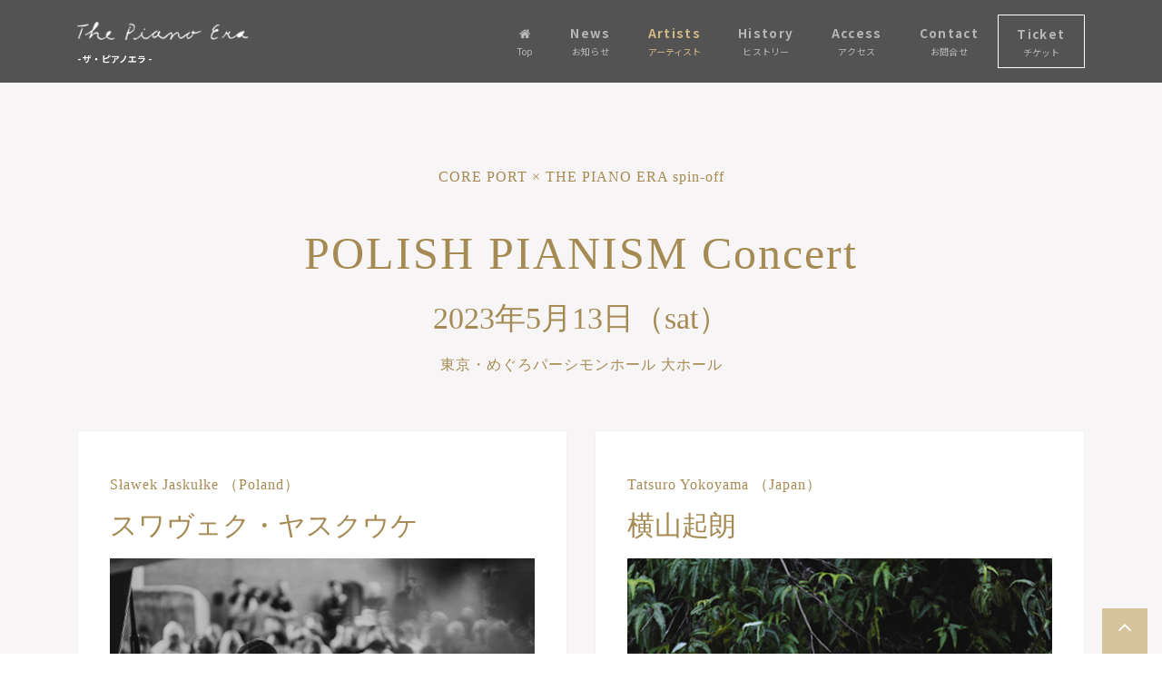

--- FILE ---
content_type: text/html
request_url: http://thepianoera.com/profile/
body_size: 15211
content:
<!DOCTYPE html>
<html lang="ja">
    <head>
        <meta charset="utf-8">
        <meta http-equiv="X-UA-Compatible" content="IE=edge">
        <title>Artists | CORE PORT × THE PIANO ERA spin-off POLISH PIANISM Concert</title>
		<meta name="viewport" content="width=device-width, initial-scale=1">
        <meta name="keywords" content="PIANO ERA,ピアノエラ,Piano Era,ピアノの世紀,ピアノフェスティバル">
		<meta name="description" content="Artists | CORE PORT × THE PIANO ERA spin-off POLISH PIANISM Concert">
        
        <script>
  (function(i,s,o,g,r,a,m){i['GoogleAnalyticsObject']=r;i[r]=i[r]||function(){
  (i[r].q=i[r].q||[]).push(arguments)},i[r].l=1*new Date();a=s.createElement(o),
  m=s.getElementsByTagName(o)[0];a.async=1;a.src=g;m.parentNode.insertBefore(a,m)
  })(window,document,'script','//www.google-analytics.com/analytics.js','ga');

  ga('create', 'UA-66085444-1', 'auto');
  ga('send', 'pageview');

</script>
      <script type="text/javascript">
		$(function() {
    var pagetop = $('#page_top');   
    pagetop.hide();
    $(window).scroll(function () {
        if ($(this).scrollTop() > 1000) {  //100pxスクロールしたら表示
            pagetop.fadeIn();
        } else {
            pagetop.fadeOut();
        }
    });
    pagetop.click(function () {
        $('body,html').animate({
            scrollTop: 0
        }, 500); //0.5秒かけてトップへ移動
        return false;
    });
});
		</script>
        
        <!-- favicon -->
        <link rel="icon" href="/favicon.ico" type="image/x-icon">
        <link rel="icon" type="image/png" sizes="32x32" href="/assets/images/favicons/favicon-32x32.png">
        <link rel="icon" type="image/png" sizes="96x96" href="/assets/images/favicons/favicon-96x96.png">
        <link rel="icon" type="image/png" sizes="16x16" href="/assets/images/favicons/favicon-16x16.png">
        <meta name="msapplication-TileColor" content="#ffffff">
        <meta name="msapplication-TileImage" content="/assets/images/favicons/ms-icon-144x144.png">
        <meta name="theme-color" content="#ffffff">
        <!--  -->
        <!--    Stylesheets-->
        <!--    =============================================-->
        <!-- Default stylesheets-->
        <link href="../assets/lib/bootstrap/dist/css/bootstrap.min.css" rel="stylesheet">
        <!-- Template specific stylesheets-->
        <link href="https://fonts.googleapis.com/css?family=Montserrat:100,300,400,600" rel="stylesheet">
        <link href="https://fonts.googleapis.com/css?family=Droid+Serif:400,400i" rel="stylesheet">
        <link href="../assets/lib/font-awesome/css/font-awesome.min.css" rel="stylesheet">
        <link href="../assets/lib/iconsmind/iconsmind.css" rel="stylesheet">
        <link href="../assets/lib/css-hamburgers/dist/hamburgers.css" rel="stylesheet">
        <link href="../assets/lib/flexslider/flexslider.css" rel="stylesheet">
        <link href="../assets/lib/owl.carousel/dist/assets/owl.carousel.min.css" rel="stylesheet">
        <link href="../assets/lib/owl.carousel/dist/assets/owl.theme.default.min.css" rel="stylesheet">
        <link href="../assets/lib/remodal/dist/remodal.css" rel="stylesheet"/>
        <link href="../assets/lib/remodal/dist/remodal-default-theme.css" rel="stylesheet"/>
        <link href="https://fonts.googleapis.com/css?family=Noto+Sans+JP:400,700" rel="stylesheet">
        <link href="../assets/lib/semantic-ui-dropdown/dropdown.css" rel="stylesheet">
        <link href="../assets/lib/semantic-ui-transition/transition.css" rel="stylesheet">
        
        
        <!-- Main stylesheet and color file-->
        <link href="../assets/css/style.css" rel="stylesheet">
        <link href="../assets/css/custom.css" rel="stylesheet"> </head>
    <body data-spy="scroll" data-target=".inner-link" data-offset="60">

        <main>
           <div class="znav-container" id="znav-container">
                <div class="container">
                    <nav class="navbar navbar-toggleable-md">
                        <button class="navbar-toggler navbar-toggler-right" type="button" data-toggle="collapse" data-target="#navbarNavDropdown" aria-controls="navbarNavDropdown" aria-expanded="false" aria-label="Toggle navigation">
                            <div class="hamburger hamburger--emphatic">
                                <div class="hamburger-box">
                                    <div class="hamburger-inner"></div>
                                </div>
                            </div>
                        </button>                    
                        <a class="navbar-brand overflow-hidden" href="/">
                            <img src="../assets/images/logo.png" alt="THE PIANO ERA"><p class="pc text10 text-white my-2"> - ザ・ピアノエラ - </p>
                        </a>
                        <div class="collapse navbar-collapse" id="navbarNavDropdown">
                            <ul class="navbar-nav ml-auto">
                                <li>
                                    <a href="/"><span><i class="fa fa-home"></i><small>Top</small></span></a>
                                </li>
                                <li>
                                    <a href="/news"><span>News<small>お知らせ</small></span></a>
                                </li>
                                <li>
                                    <a href="/profile"><span class="active">Artists<small>アーティスト</small></span></a>
                                </li>
								<li>
                                    <a href="/history"><span>History<small>ヒストリー</small></span></a>
                                </li>
                                <li>
                                    <a href="/access"><span>Access<small>アクセス</small></span></a>
                                </li>
								<li>
                                    <a href="/contact"><span>Contact<small>お問合せ</small></span></a>
                                </li>
                                <li class="cta-area-con">
                                    <a href="/#reservation"><span>Ticket<small>チケット</small></span></a>
                                </li>
                            </ul>
                        </div>
                    </nav>
                </div>
                <!-- /.container-->
            </div>
            <!-- /.znav-container-->
            
            <section class="background-gray01">
               <div class="container">
                    <div class="row justify-content-center">
                        <div class="col-xl-8 text-center">
                            <h3 class="mb-3">CORE PORT × THE PIANO ERA spin-off</h3>
							<h1>POLISH PIANISM Concert</h1>
                            <h2>2023年5月13日（sat）</h2>
                            <h3 class="mb-5">東京・めぐろパーシモンホール 大ホール</h3>
						</div>
                    </div>
                    <div class="row">
                      <div class="col-sm-12 col-md-6 col-lg-6 mb-3">
                            <div class="card">
                                <div class="card-block">
									<h3>Sławek Jaskułke （Poland）</h3>
									<h4 class="mt-0">スワヴェク・ヤスクウケ</h4>
									<img src="../assets/images/panel-swavec.jpg" class="mb-2">
									<div class="text12 mb-2">ポーランドを代表するピアニスト/作曲家。6年ぶりの来日。1979 年、バルト海沿岸でポーランド最北部の街プツク生まれ。ジャズのスタイルとポスト・クラシカル、モダン・コンポジション・シーンにまたがる才能溢れるアーティストとして評価され、ポーランドの文化・国家遺産省から「ポーランド文化功労者」の名誉勲章も授与されている。グランドピアノ、アップライトピアノをその表現方法によって効果的に選びソロ演奏する。ピアノの機能を知り尽くしたその演奏スタイルはモジュレイターのセット、フェルトの使用、調律の調整他で自在に独特のアンビエントな音響世界を作り上げる。ジャズではハービー・ハンコック、マッコイ・タイナー、クラシックではバルトーク、ヒンデミット、ラフマニノフ他に影響を受けているがヒップホップやエレクトロニカ、ポストロック等からも影響を受け、ポーランドの若者に大人気だったパンク・ジャズ・ユニット「ピンク・フロイト」にも活動の初期は参加していた。また、映画音楽での活動やモダン・クラシカルの仕事にも関わっている。2002年の初リーダー作以来、共演を含め既に13枚のアルバムをリリースしている。自身が住んでいるバルト海沿岸ソポトの海をテーマにした『Sea』、眠る時の音楽を聴きたいという娘からのリクエストに応えた『夢の中へ (SENNE)』、ポーランド・ジャズ史上最高の作曲家/映画音楽家クシシュトフ・コメダの作品を再構築した『コメダ RECOMPOSED』、ソポト・ミュージアムの野外庭園で鳥の鳴き声などと共に演奏した『パーク・ライヴ (Park Live)』、ポーランド現代美術シーンの先端を走るラファウ・ブイノフスキのペインティング画とコラボレイトした『ミュージック・オン・キャンバス (Music on canvas)』他名作を数多くリリースしている。新作はワルシャワ名門ライヴ・ハウスでのソロ・ライヴ『ライヴ・アット・ジャスミン (live at Jassmne)』。<br>
									<a href="https://jaskulke.com" target="_blank">https://jaskulke.com</a>
									</div>
									<iframe class="movie mb-2" width="440" height="248" src="https://www.youtube.com/embed/0kVNaP2zAl4" frameborder="0" allow="accelerometer; autoplay; encrypted-media; gyroscope; picture-in-picture" allowfullscreen></iframe>
									<iframe class="movie mb-2" width="440" height="248" src="https://www.youtube.com/embed/-xHM8dvzv_c" frameborder="0" allow="accelerometer; autoplay; encrypted-media; gyroscope; picture-in-picture" allowfullscreen></iframe>
									<iframe class="movie" width="440" height="248" src="https://www.youtube.com/embed/43-xDqtqm4U" frameborder="0" allow="accelerometer; autoplay; encrypted-media; gyroscope; picture-in-picture" allowfullscreen></iframe>
                                </div>
                            </div>
                        </div>
                        <div class="col-sm-12 col-md-6 col-lg-6 mb-3">
                            <div class="card">
                                <div class="card-block">
									<h3>Tatsuro Yokoyama （Japan）</h3>
									<h4 class="mt-0">横山起朗</span></h4>
								    <img src="../assets/images/panel-yokoyama.jpg" class="mb-2">
								    <div class="text12 mb-2">1989年生まれ、宮崎県出身。武蔵野音楽大学演奏学科ピアノコース卒業。在学中より、即興演奏に興味を持ちライブハウスなどで活動を行い、演劇への楽曲提供を機に作曲活動を開始する。ピアノを再度学び直すためにポーランド国立ショパン音楽大学へ入学。 クラシック音楽の研鑽を通じ、より静寂を内包した物語性のある音楽を求めるようになり、ワルシャワにて作曲を始めソロピアノのアルバムを制作する。同時期、月刊ショパン(ハンナ社)でのエッセイの連載を行う。帰国後、駐日ポーランド大使館にて催された日本とポーランドの国交復興60周年の式典に招待され自作曲をピアノで演奏し好評を博す。2022年、nagi label を立ち上げ、「音楽と共に平穏を」コンセプトに、音楽に関わるプロダクトの制作やライブやコンサートの企画を展開をしている。ピアノアルバムとしては、"Solo Piano 01:61" "SHE WAS THE SEA" "moonless" "If You Were Closer"を、また太田美帆との共作 "concone" をリリース。現在も宮崎に拠点を置き自身のピアノ音楽表現の他、CMやテレビ番組等の楽曲提供、電子音楽と映像を届ける｢nuun｣、和楽器を主体に演奏活動を行う｢Re:connect｣のメンバーとしても活動。また地元の宮崎放送MRTラジオ「be quiet -世界で一番静かなラジオ-」のパーソナリティを務めるなど、幅広く活動する。<br>
									<a href="https://tatsuroyokoyama.com" target="_blank">https://tatsuroyokoyama.com</a></p>
                                   </div>
									<iframe class="movie mb-2" width="440" height="248" src="https://www.youtube.com/embed/dcmKZOTf0UU" frameborder="0" allow="accelerometer; autoplay; encrypted-media; gyroscope; picture-in-picture" allowfullscreen></iframe>
									<iframe class="movie" width="440" height="248" src="https://www.youtube.com/embed/ly0pgrWZ_EU" frameborder="0" allow="accelerometer; autoplay; encrypted-media; gyroscope; picture-in-picture" allowfullscreen></iframe>
							　　　　 <iframe class="movie" width="440" height="248" src="https://www.youtube.com/embed/RYxjYp2oMFo" frameborder="0" allow="accelerometer; autoplay; encrypted-media; gyroscope; picture-in-picture" allowfullscreen></iframe>
                                </div>
                          </div>  
				        </div>
                    </div><!--/.row-->
                 </div>
                <!--/.container-->
            </section>
            <div id="page_top"><a href="#"></a></div>
            <div id="foot" class="znav-container">
            <div class="container py-2">
				<div id="footer-logo" class="pc pb-1"><a href="http://thepianoera.com"><img src="../assets/images/logo.png" alt="THE PIANO ERA"></a></div><div class="text-right text-white text10">Copyright &copy; novus axis All rights reserved.</div>
			</div>
			</div>
        </main>
        <!--  -->
        <!--    JavaScripts-->
        <!--    =============================================-->
        
        <script src="/assets/lib/jquery/dist/jquery.js"></script>
        <script src="https://cdnjs.cloudflare.com/ajax/libs/tether/1.4.0/js/tether.min.js"></script>
        <script src="/assets/lib/bootstrap/dist/js/bootstrap.min.js"></script>
        <script src="/assets/lib/remodal/dist/remodal.js"></script>
        <script src="/assets/lib/owl.carousel/dist/owl.carousel.min.js"></script>
        <script src="/assets/lib/flexslider/jquery.flexslider.js"></script>
        <script src="/assets/lib/semantic-ui-dropdown/dropdown.js"></script>
        <script src="/assets/lib/semantic-ui-transition/transition.js"></script>
        <script src="/assets/lib/lightbox2/dist/js/lightbox.js"></script>
        <script src="/assets/lib/isotope/dist/isotope.pkgd.js"></script>
        <script src="/assets/js/core.js"></script>
        <script src="/assets/js/main.js"></script>
        
        
    </body>
</html>

--- FILE ---
content_type: text/css
request_url: http://thepianoera.com/assets/css/style.css
body_size: 107589
content:
body{position:relative;min-height:100%;line-height:1.8}
body, th, td, input, textarea {
	font-size: 13px;
	line-height: 1.8;
	color: #625f58;
	font-family: Arial, Verdana, sans-serif;
}
*{outline:0!important}
img{max-width:100%}
a{color:#a58a53;transition:all .2s ease-in-out}


a:focus,a:hover{color:#0062cc;-webkit-text-decoration-color:currentColor;text-decoration-color:currentColor}.container{z-index:1}.card{border-color:#f2f2f2;border-radius:3px}.card-img-top{border-top-right-radius:3px;border-top-left-radius:3px}
.card-block{padding:2.2rem}
.card-footer,.card-header{font-family:'Noto Sans JP',Montserrat,sans-serif;background-color:#fafafa;padding:1.2rem 2.5rem}.card-header{border-bottom-color:#f2f2f2}.card-footer{border-top-color:#f2f2f2}.card-header:first-child{border-radius:3px 3px 0 0}.card-footer:last-child{border-radius:0 0 3px 3px}.list-group-item{padding:.4rem 1.2rem;border-color:#f2f2f2}.card>.list-group:first-child .list-group-item:first-child{border-radius:3px 3px 0 0}.card-outline-black{border-color:#000}.card-outline-1{border-color:#0c151a}.card-outline-2{border-color:#2b2b2b}.card-outline-3{border-color:#404040}.card-outline-4{border-color:#555}.card-outline-5{border-color:#6a6a6a}.card-outline-6{border-color:#7f7f7f}.card-outline-7{border-color:#949494}.card-outline-8{border-color:#bebebe}.card-outline-9{border-color:#e1e1e1}.card-outline-10{border-color:#f2f2f2}.card-outline-11{border-color:#fafafa}.card-outline-white{border-color:#fff}.card-outline-primary{border-color:#007aff}.card-outline-info{border-color:#2eb7f5}.card-outline-success{border-color:#4cd964}.card-outline-warning{border-color:#ff9500}.card-outline-danger{border-color:#ff3b30}.card-outline-oxford{border-color:#002147}.card-outline-facebook{border-color:#3b5998}.card-outline-twitter{border-color:#1da1f2}.card-outline-google-plus{border-color:#db4437}.card-outline-github{border-color:#24292e}
@media (max-width:61.99em){.card-columns{-webkit-column-count:1;-moz-column-count:1;column-count:1}}
@media (min-width:62em){.card-columns{-webkit-column-count:2;-moz-column-count:2;column-count:2}}
@media (min-width:75em){.card-columns{-webkit-column-count:3;-moz-column-count:3;column-count:3}}.badge{font-family:'Noto Sans JP',Montserrat,sans-serif}.badge:not(.badge-pill){border-radius:3px}.btn[class*=btn-]:focus{box-shadow:none}.pagination .page-item .page-link{color:#007aff}.pagination .page-item.active .page-link{background-color:#007aff;border-color:transparent;color:#fff}.pagination-warning .page-item .page-link{color:#ff9500}.pagination-warning .page-item.active .page-link{background-color:#ff9500;border-color:transparent;color:#fff}.znav-container:not([class*=sticky-]){top:0;left:0;right:0;position:relative;z-index:1030}
@media (max-width:61.99em){.znav-container{max-height:100vh;overflow-y:auto}}.znav-container hr{margin:2px 0}.znav-container .navbar{font-family:'Noto Sans JP',Montserrat,sans-serif;font-weight:600;font-size:.84rem;letter-spacing:.01em;border-radius:3px;transition:all .2s ease-in-out;padding-left:0;padding-right:0;line-height:1.8}.znav-container .navbar a.navbar-brand{font-size:1.333rem;text-transform:uppercase;-webkit-align-self:flex-start;-ms-flex-item-align:start;align-self:flex-start}.znav-container .navbar button.navbar-toggler{-webkit-transform:translate3d(25px,-5px,0);transform:translate3d(25px,-5px,0);padding:0}.znav-container ul{list-style-type:none;padding-left:0}
@media (min-width:62em){.znav-container ul{margin-left:-1.2rem}}.znav-container ul li{padding:0;position:relative}.znav-container ul li a:not(.btn){border:1px solid transparent;display:block;padding:.4rem 1.2rem;transition:all .2s ease-in-out}.znav-container ul li a:not(.btn):active,.znav-container ul li a:not(.btn):active:focus,.znav-container ul li a:not(.btn):focus,.znav-container ul li a:not(.btn):hover{text-decoration:none}

@media (max-width:61.99em){.znav-container ul li a:not(.btn){margin-left:-1.2rem}}.znav-container .dropdown,.znav-container .megamenu{border-radius:3px}
@media (max-width:61.99em){.znav-container .dropdown,.znav-container .megamenu{display:none}}
@media (min-width:62em){.znav-container .dropdown,.znav-container .megamenu{transition:all .2s ease-in-out;pointer-events:none;opacity:0;display:none}}.znav-container .megamenu ul li a{font-weight:400;padding:.2rem 1.2rem}.znav-container .has-dropdown>a{position:relative}.znav-container .has-dropdown>a:after{content:'\f107';font-family:FontAwesome;position:absolute;right:0;top:0;display:block;padding:0;height:9px;width:9px;pointer-events:none;z-index:2000;transition:-webkit-transform .2s ease-in-out;transition:transform .2s ease-in-out;transition:transform .2s ease-in-out,-webkit-transform .2s ease-in-out;-webkit-transform:translateX(-2px) translateY(1px);-ms-transform:translateX(-2px) translateY(1px);transform:translateX(-2px) translateY(1px)}
@media (min-width:62em){.znav-container .has-dropdown>a:after{-webkit-transform:translateX(-8px);-ms-transform:translateX(-8px);transform:translateX(-8px)}}.znav-container .has-dropdown>a:after{top:6px}.znav-container .has-dropdown .dropdown{left:0;min-width:160px;padding:.4rem 0}.znav-container .has-megamenu>a{position:relative}.znav-container .has-megamenu>a:after{content:'\f107';font-family:FontAwesome;position:absolute;right:0;top:0;display:block;padding:0;height:9px;width:9px;pointer-events:none;z-index:2000;transition:-webkit-transform .2s ease-in-out;transition:transform .2s ease-in-out;transition:transform .2s ease-in-out,-webkit-transform .2s ease-in-out;-webkit-transform:translateX(-2px) translateY(1px);-ms-transform:translateX(-2px) translateY(1px);transform:translateX(-2px) translateY(1px)}
@media (min-width:62em){.znav-container .has-megamenu>a:after{-webkit-transform:translateX(-8px);-ms-transform:translateX(-8px);transform:translateX(-8px)}}.znav-container .has-megamenu>a:after{top:6px}
@media (max-width:61.99em){.znav-container ul.navbar-nav{padding:1.2rem 0}}
@media (max-width:61.99em){.znav-container ul.navbar-nav>li .btn{width:100%;margin:5px 0}}
@media (max-width:61.99em){.znav-container ul.navbar-nav>li.has-dropdown ul.dropdown{padding-left:2.5rem}.znav-container ul.navbar-nav>li.has-dropdown ul.dropdown .has-dropdown>a:after{top:0}.znav-container ul.navbar-nav .z-active>.dropdown,.znav-container ul.navbar-nav .z-active>.megamenu{display:block}.znav-container ul.navbar-nav>li.has-megamenu .megamenu{padding-left:2.5rem}.znav-container ul.navbar-nav .mt-sm-down-1{margin-top:1.2rem!important}}
@media (min-width:62em){.znav-container ul.navbar-nav li.has-dropdown .has-dropdown>a:after{content:'\f105'}.znav-container ul.navbar-nav li.has-dropdown .has-dropdown:active:focus>a:after,.znav-container ul.navbar-nav li.has-dropdown .has-dropdown:active>a:after,.znav-container ul.navbar-nav li.has-dropdown .has-dropdown:focus>a:after,.znav-container ul.navbar-nav li.has-dropdown .has-dropdown:hover>a:after{-webkit-transform:translateX(-2px);-ms-transform:translateX(-2px);transform:translateX(-2px)}.znav-container ul.navbar-nav li.has-dropdown ul.dropdown{display:block;position:absolute;margin-left:0;padding:1.2rem 0}.znav-container ul.navbar-nav li.has-dropdown>ul.dropdown ul.dropdown{left:100%;top:-.2rem}.znav-container ul.navbar-nav li.has-dropdown>ul.dropdown ul.dropdown.dropdown-push-left{left:auto;right:100%}.znav-container ul.navbar-nav li.has-dropdown>ul.dropdown.dropdown-align-right{left:auto;right:0}.znav-container ul.navbar-nav li.has-dropdown:active:focus>ul.dropdown,.znav-container ul.navbar-nav li.has-dropdown:active>ul.dropdown,.znav-container ul.navbar-nav li.has-dropdown:focus>ul.dropdown,.znav-container ul.navbar-nav li.has-dropdown:hover>ul.dropdown{pointer-events:all;opacity:1}.znav-container ul.navbar-nav>li.has-megamenu{position:static}.znav-container ul.navbar-nav>li.has-megamenu .megamenu{display:block;border-radius:3px;left:0;position:absolute}.znav-container ul.navbar-nav>li.has-megamenu .megamenu .gutter-0{padding:0}.znav-container ul.navbar-nav>li.has-megamenu:active .megamenu,.znav-container ul.navbar-nav>li.has-megamenu:active:focus .megamenu,.znav-container ul.navbar-nav>li.has-megamenu:focus .megamenu,.znav-container ul.navbar-nav>li.has-megamenu:hover .megamenu{pointer-events:all;opacity:1}}
.znav-container{background-color:#535353}.znav-container hr{border-top-color:rgba(250,250,250,.05)}.znav-container button{color:#fafafa}.znav-container a:not(.btn){color:rgba(250,250,250,.6)}.znav-container a:not(.btn):active,.znav-container a:not(.btn):active:focus,.znav-container a:not(.btn):focus,.znav-container a:not(.btn):hover{color:#fafafa}.znav-container a.navbar-brand{color:#fafafa}.znav-container [class*=has-]:after{color:#fafafa}.znav-container .dropdown,.znav-container .megamenu{color:#fafafa;background-color:#535353}
@media (min-width:62em){.znav-container .dropdown,.znav-container .megamenu{box-shadow:0 0 25px 0 rgba(0,0,0,.4)}}.znav-primary{background-color:#007aff}.znav-primary hr{border-top-color:rgba(250,250,250,.05)}.znav-primary button{color:#fafafa}.znav-primary a:not(.btn){color:rgba(250,250,250,.6)}.znav-primary a:not(.btn):active,.znav-primary a:not(.btn):active:focus,.znav-primary a:not(.btn):focus,.znav-primary a:not(.btn):hover{color:#fafafa}.znav-primary a.navbar-brand{color:#fafafa}.znav-primary [class*=has-]:after{color:#fafafa}.znav-primary .dropdown,.znav-primary .megamenu{color:#fafafa;background-color:#007aff}
@media (min-width:62em){.znav-primary .dropdown,.znav-primary .megamenu{box-shadow:0 0 25px 0 rgba(0,0,0,.4)}}.znav-success{background-color:#4cd964}.znav-success hr{border-top-color:rgba(250,250,250,.05)}.znav-success button{color:#fafafa}.znav-success a:not(.btn){color:rgba(250,250,250,.6)}.znav-success a:not(.btn):active,.znav-success a:not(.btn):active:focus,.znav-success a:not(.btn):focus,.znav-success a:not(.btn):hover{color:#fafafa}.znav-success a.navbar-brand{color:#fafafa}.znav-success [class*=has-]:after{color:#fafafa}.znav-success .dropdown,.znav-success .megamenu{color:#fafafa;background-color:#4cd964}
@media (min-width:62em){.znav-success .dropdown,.znav-success .megamenu{box-shadow:0 0 25px 0 rgba(0,0,0,.4)}}.znav-info{background-color:#2eb7f5}.znav-info hr{border-top-color:rgba(250,250,250,.05)}.znav-info button{color:#fafafa}.znav-info a:not(.btn){color:rgba(250,250,250,.6)}.znav-info a:not(.btn):active,.znav-info a:not(.btn):active:focus,.znav-info a:not(.btn):focus,.znav-info a:not(.btn):hover{color:#fafafa}.znav-info a.navbar-brand{color:#fafafa}.znav-info [class*=has-]:after{color:#fafafa}.znav-info .dropdown,.znav-info .megamenu{color:#fafafa;background-color:#2eb7f5}
@media (min-width:62em){.znav-info .dropdown,.znav-info .megamenu{box-shadow:0 0 25px 0 rgba(0,0,0,.4)}}.znav-warning{background-color:#ff9500}.znav-warning hr{border-top-color:rgba(12,21,26,.05)}.znav-warning button{color:#0c151a}.znav-warning a:not(.btn){color:rgba(12,21,26,.6)}.znav-warning a:not(.btn):active,.znav-warning a:not(.btn):active:focus,.znav-warning a:not(.btn):focus,.znav-warning a:not(.btn):hover{color:#0c151a}.znav-warning a.navbar-brand{color:#0c151a}.znav-warning [class*=has-]:after{color:#0c151a}.znav-warning .dropdown,.znav-warning .megamenu{color:#0c151a;background-color:#ff9500}
@media (min-width:62em){.znav-warning .dropdown,.znav-warning .megamenu{box-shadow:0 0 25px 0 rgba(0,0,0,.4)}}.znav-danger{background-color:#ff3b30}.znav-danger hr{border-top-color:rgba(250,250,250,.05)}.znav-danger button{color:#fafafa}.znav-danger a:not(.btn){color:rgba(250,250,250,.6)}.znav-danger a:not(.btn):active,.znav-danger a:not(.btn):active:focus,.znav-danger a:not(.btn):focus,.znav-danger a:not(.btn):hover{color:#fafafa}.znav-danger a.navbar-brand{color:#fafafa}.znav-danger [class*=has-]:after{color:#fafafa}.znav-danger .dropdown,.znav-danger .megamenu{color:#fafafa;background-color:#ff3b30}
@media (min-width:62em){.znav-danger .dropdown,.znav-danger .megamenu{box-shadow:0 0 25px 0 rgba(0,0,0,.4)}}.znav-dark{background-color:#0c151a}.znav-dark hr{border-top-color:rgba(250,250,250,.05)}.znav-dark button{color:#fafafa}.znav-dark a:not(.btn){color:rgba(250,250,250,.6)}.znav-dark a:not(.btn):active,.znav-dark a:not(.btn):active:focus,.znav-dark a:not(.btn):focus,.znav-dark a:not(.btn):hover{color:#fafafa}.znav-dark a.navbar-brand{color:#fafafa}.znav-dark [class*=has-]:after{color:#fafafa}.znav-dark .dropdown,.znav-dark .megamenu{color:#fafafa;background-color:#0c151a}
@media (min-width:62em){.znav-dark .dropdown,.znav-dark .megamenu{box-shadow:0 0 25px 0 rgba(0,0,0,.4)}}.znav-white{background-color:#fff}.znav-white hr{border-top-color:rgba(12,21,26,.05)}.znav-white button{color:#0c151a}.znav-white a:not(.btn){color:rgba(12,21,26,.6)}.znav-white a:not(.btn):active,.znav-white a:not(.btn):active:focus,.znav-white a:not(.btn):focus,.znav-white a:not(.btn):hover{color:#0c151a}.znav-white a.navbar-brand{color:#0c151a}.znav-white [class*=has-]:after{color:#0c151a}.znav-white .dropdown,.znav-white .megamenu{color:#0c151a;background-color:#fff}
@media (min-width:62em){.znav-white .dropdown,.znav-white .megamenu{box-shadow:0 0 25px 0 rgba(0,0,0,.4)}}
@media (min-width:62em){.znav-white .dropdown,.znav-white .megamenu{box-shadow:0 0 25px 0 rgba(0,0,0,.08)}}.znav-semi-transparent.znav-white{background:linear-gradient(to bottom,rgba(255,255,255,.95) 0,#fff 100%)}.znav-semi-transparent.znav-dark{background:linear-gradient(to bottom,rgba(12,21,26,.9) 0,#0c151a 100%)}
@media (max-width:61.99em){.znav-semi-transparent .dropdown,.znav-semi-transparent .megamenu{background-color:transparent}}.znav-transparent{position:absolute!important}.znav-transparent.znav-container{background-color:transparent}.znav-transparent.znav-container .navbar-nav>li>a:not(.btn){color:rgba(255,255,255,.8)}.hamburger{padding:8px}.hamburger .hamburger-box{height:0;width:30px}.hamburger .hamburger-box .hamburger-inner,.hamburger .hamburger-box .hamburger-inner::after,.hamburger .hamburger-box .hamburger-inner::before{width:100%;height:1px;border-radius:3px;background-color:currentColor}.hamburger.is-active .hamburger-inner{background-color:transparent}.hamburger-inner::before{top:-7px}.hamburger--emphatic .hamburger-inner::after{top:7px}.znav-fixed{position:fixed!important}.znav-revealed{position:fixed}.owl-theme .owl-dots{position:absolute;left:50%;-webkit-transform:translateX(-50%);-ms-transform:translateX(-50%);transform:translateX(-50%)}.owl-theme .owl-dots .owl-dot{padding:.8rem 0}.owl-theme .owl-dots .owl-dot span{border-radius:3px;width:50px;height:2px;background-color:rgba(127,127,127,.35);transition:background-color .4s ease-in-out}.owl-theme .owl-dots .owl-dot.active span{background-color:#007aff}.owl-theme .owl-dots .owl-dot:active span,.owl-theme .owl-dots .owl-dot:active:focus span,.owl-theme .owl-dots .owl-dot:focus span,.owl-theme .owl-dots .owl-dot:hover span{background-color:#404040}.owl-theme:active .owl-nav [class*=owl-],.owl-theme:active:focus .owl-nav [class*=owl-],.owl-theme:focus .owl-nav [class*=owl-],.owl-theme:hover .owl-nav [class*=owl-]{opacity:.75}.owl-theme .owl-nav{margin-top:0}.owl-theme .owl-nav [class*=owl-]{opacity:0;position:absolute;-webkit-transform:translateY(-50%);-ms-transform:translateY(-50%);transform:translateY(-50%);top:50%;background-color:#f2f2f2;font-size:1.77689rem;transition:opacity .4s ease-in-out;width:50px;height:50px;border-radius:25px;line-height:1.5;color:#2b2b2b;margin:0}.owl-theme .owl-nav [class*=owl-]:active,.owl-theme .owl-nav [class*=owl-]:active:focus,.owl-theme .owl-nav [class*=owl-]:focus,.owl-theme .owl-nav [class*=owl-]:hover{background-color:#f2f2f2;color:#2b2b2b;cursor:pointer;opacity:1}.owl-theme .owl-nav .owl-prev{left:0}.owl-theme .owl-nav .owl-next{right:0}.owl-theme.nav-square .owl-nav{margin-top:0}.owl-theme.nav-square .owl-nav [class*=owl-]{border-radius:0}.owl-theme.owl-nav-outer .owl-nav .owl-prev{left:-4rem}.owl-theme.owl-nav-outer .owl-nav .owl-next{right:-4rem}.owl-theme.owl-dots-inner .owl-dots{bottom:0}.owl-theme.owl-dot-round .owl-dots .owl-dot span{height:10px;width:10px;border-radius:5px}.owl-theme.owl-theme-info .owl-dots .owl-dot.active span{background-color:#2eb7f5}.owl-theme.owl-theme-success .owl-dots .owl-dot.active span{background-color:#4cd964}.owl-theme.owl-theme-warning .owl-dots .owl-dot.active span{background-color:#ff9500}.owl-theme.owl-theme-danger .owl-dots .owl-dot.active span{background-color:#ff3b30}.owl-theme.owl-theme-black .owl-dots .owl-dot.active span{background-color:#000}.owl-theme.owl-theme-white .owl-dots .owl-dot.active span{background-color:#fff}
.flexslider{border-radius:0;margin:0 auto;border:0;width:1200px;overflow:hidden}
.sp {display: none;}

@media only screen and (max-device-width: 480px){
.flexslider{border-radius:0;margin:0 auto;border:0;width: 100%;overflow:hidden}
.pc {display: none;}
}


.flexslider .flex-control-thumbs li{width:calc(25% - 4.75px)}
.flexslider .flex-control-thumbs li img{padding:2px;border:1px solid #bebebe;border-radius:3px;margin-bottom:6px}
.flexslider .flex-control-thumbs li img.flex-active{border-color:#404040}
.flexslider .flex-control-thumbs li:not(:nth-child(4)){margin-right:6px}.flex-direction-nav a.flex-next:before{font-family:FontAwesome;content:"\f105";line-height:40px;text-shadow:none}.flex-direction-nav a:before{font-family:FontAwesome;content:"\f104"}.googlemap{min-height:300px}.googlemap>.marker-content{opacity:0}.hoverbox{position:relative}.hoverbox .hoverbox-content{position:absolute;top:0;left:0;width:100%;min-height:100%;opacity:0;transition:opacity .2s ease-in-out;margin:0!important}.hoverbox:active .hover-box-content-initial,.hoverbox:active:focus .hover-box-content-initial,.hoverbox:focus .hover-box-content-initial,.hoverbox:hover .hover-box-content-initial{opacity:0}.hoverbox:active .hoverbox-content,.hoverbox:active:focus .hoverbox-content,.hoverbox:focus .hoverbox-content,.hoverbox:hover .hoverbox-content{opacity:1}.lb-data .lb-caption,.lb-data .lb-number{font-family:'Noto Sans JP',Montserrat,sans-serif}.remodal-video{padding:0;min-width:75%}.remodal-overlay{background-color:rgba(12,21,26,.9)}.remodal-close{top:-35px;left:-35px}.remodal-close:active,.remodal-close:active:focus,.remodal-close:focus,.remodal-close:hover{color:#fff}.ui.dropdown .menu .selected.item,.ui.dropdown.selected{background-color:transparent;color:#007aff}.ui.selection.dropdown{font-family:'Noto Sans JP',Montserrat,sans-serif;border-radius:3px;padding:.8rem 2.5rem;font-weight:600;font-size:.75019rem;letter-spacing:.01em;transition:all .2s ease-in-out!important;line-height:1.5;z-index:3}.ui.selection.dropdown[class*=background-]{color:#fff}.ui.selection.dropdown[class*=background-].visible .text:not(.default){color:#fff}.ui.selection.dropdown.visible>.text:not(.default){font-weight:inherit;color:#0c151a}.ui.selection.dropdown.active{border-color:#7f7f7f;box-shadow:none}.ui.selection.dropdown.active .menu{border-color:#7f7f7f;box-shadow:none}.ui.selection.dropdown.active:active,.ui.selection.dropdown.active:active:focus,.ui.selection.dropdown.active:focus,.ui.selection.dropdown.active:hover{border-color:#555;box-shadow:none}.ui.selection.dropdown.active:active .menu,.ui.selection.dropdown.active:active:focus .menu,.ui.selection.dropdown.active:focus .menu,.ui.selection.dropdown.active:hover .menu{border-color:#555}.ui.selection.dropdown>.delete.icon,.ui.selection.dropdown>.dropdown.icon,.ui.selection.dropdown>.search.icon{top:50%;margin:0;-webkit-transform:translateY(-50%);-ms-transform:translateY(-50%);transform:translateY(-50%)}.ui.selection.dropdown>.delete.icon:before,.ui.selection.dropdown>.dropdown.icon:before,.ui.selection.dropdown>.search.icon:before{content:'\f107';font-family:FontAwesome}.ui.selection.dropdown .menu{border-color:#555;border-radius:0 0 3px 3px;box-shadow:none;padding:.8rem 0}.ui.selection.dropdown .menu>.item{border-top:1px solid #fff;padding:.8rem 2.5rem!important;font-weight:600;font-size:.75019rem;letter-spacing:.01em;transition:all .2s ease-in-out!important;line-height:1.5}.ui.selection.dropdown .menu>.item:active,.ui.selection.dropdown .menu>.item:active:focus,.ui.selection.dropdown .menu>.item:focus,.ui.selection.dropdown .menu>.item:hover{background:#f2f2f2;color:#0c151a}.ui.selection.dropdown:active,.ui.selection.dropdown:active:focus,.ui.selection.dropdown:focus,.ui.selection.dropdown:hover{border-color:#555}.ui.selection.dropdown:active .menu,.ui.selection.dropdown:active:focus .menu,.ui.selection.dropdown:focus .menu,.ui.selection.dropdown:hover .menu{border-color:#555}.ui.selection.dropdown.upward.visible{border-color:#7f7f7f}.ui.selection.dropdown.upward.visible:active,.ui.selection.dropdown.upward.visible:active:focus,.ui.selection.dropdown.upward.visible:focus,.ui.selection.dropdown.upward.visible:hover{border-color:#555}.ui.selection.dropdown.upward.visible:active .menu,.ui.selection.dropdown.upward.visible:active:focus .menu,.ui.selection.dropdown.upward.visible:focus .menu,.ui.selection.dropdown.upward.visible:hover .menu{border-color:#555}.ui.selection.dropdown.upward.visible .menu{box-shadow:none;border-radius:3px 3px 0 0}.ui.selection.dropdown.upward.visible:active,.ui.selection.dropdown.upward.visible:active:focus,.ui.selection.dropdown.upward.visible:focus,.ui.selection.dropdown.upward.visible:hover{box-shadow:none}.ui.selection.dropdown.upward.visible:active .menu,.ui.selection.dropdown.upward.visible:active:focus .menu,.ui.selection.dropdown.upward.visible:focus .menu,.ui.selection.dropdown.upward.visible:hover .menu{box-shadow:none}.ui.styled.accordion,.ui.styled.accordion .accordion{border-radius:3px;box-shadow:none;border:1px solid #e1e1e1}.ui.styled.accordion .accordion .title,.ui.styled.accordion .title{color:#0c151a;border-top:1px solid #e1e1e1;font-family:'Noto Sans JP',Montserrat,sans-serif;border-radius:3px;padding:.8rem;font-weight:600;font-size:.75019rem;letter-spacing:.01em;transition:all .2s ease-in-out!important;line-height:1.5}.ui.styled.accordion .accordion .title .dropdown.icon,.ui.styled.accordion .title .dropdown.icon{margin-right:.75em}.ui.styled.accordion .accordion .title.active,.ui.styled.accordion .title.active{color:#0c151a}.ui.styled.accordion .accordion .content,.ui.styled.accordion .content{padding:.8rem 2.5rem;color:#2b2b2b}.typed-cursor{opacity:1;-webkit-animation:blink .8s infinite;animation:blink .8s infinite}
@-webkit-keyframes blink{0%{opacity:1}50%{opacity:0}100%{opacity:1}}
@keyframes blink{0%{opacity:1}50%{opacity:0}100%{opacity:1}}span.typed-cursor{background:currentColor;width:2px!important;display:inline-block;text-indent:10000px;line-height:1.4em}html{font-size:16px}
body{line-height:1.0;font-family:'Noto Sans JP',"Droid Serif",serif;-webkit-font-smoothing:antialiased;-moz-osx-font-smoothing:grayscale;font-size:1rem}
.container {line-height: 1.8;}
.h1,h1{
	font-family: "ＭＳ Ｐ明朝", "MS PMincho", "ヒラギノ明朝 Pro W3", "Hiragino Mincho Pro", serif;
    color: #a58a53;
    font-size: 50px;
    line-height: 1.0;
    font-weight: 100;
    letter-spacing: 2px;
    margin: 35px 0 20px;
}
h2 {
	font-family: "ＭＳ Ｐ明朝", "MS PMincho", "ヒラギノ明朝 Pro W3", "Hiragino Mincho Pro", serif;
	margin: 0;
	line-height: 1.6;
	font-weight: 100;
	color: #a58a53;
	font-size: 34px;
}
.text10 { font-size: 10px; line-height:1.3;}
.text11 { font-size: 11px;}
.text12 { font-size: 12px;}
.text14 { font-size: 14px;}
.text16 { font-size: 16px;}
.text20 { font-size: 20px;}
h3 {
	font-family: "ＭＳ Ｐ明朝", "MS PMincho", "ヒラギノ明朝 Pro W3", "Hiragino Mincho Pro", serif;
	margin: 0;
	color: #a58a53;
	font-size: 1.0rem !important;
	line-height: 3.0;
	font-weight: 100;
	letter-spacing: 1.0px;
}
h4 {
	font-family: "ＭＳ Ｐ明朝", "MS PMincho", "ヒラギノ明朝 Pro W3", "Hiragino Mincho Pro", serif;
	margin: 20px 0 15px 0;
	color: #a58a53;
	font-size: 30px;
	line-height: 1.4;
}
h5 {
	font-family: "ＭＳ Ｐ明朝", "MS PMincho", "ヒラギノ明朝 Pro W3", "Hiragino Mincho Pro", serif;
	margin: 15px 0 5px 0;
	font-size: 20px;
	line-height: 1.4;
}
h6,.h6 {
	font-family: "ＭＳ Ｐ明朝", "MS PMincho", "ヒラギノ明朝 Pro W3", "Hiragino Mincho Pro", serif;
	margin: 20px 0 5px 0;
	color: #a58a53;
	font-size: 14px;
	line-height: 1.4;
	font-weight: 400;
}



.p,p{font-size:1rem}
.p.lead,p.lead{font-size:1.333rem}
.small,small{font-size:.75019rem}
.dropcap::first-letter{font-size:3em;float:left;line-height:.92;margin-right:6px}
.test{background-color:red}

.fs--1{font-size:.75019rem!important}.fs-0{font-size:1rem!important}.fs-1{font-size:1.333rem!important}.fs-2{font-size:1.77689rem!important}.fs-3{font-size:2.36859rem!important}.fs-4{font-size:3.15733rem!important}.fs-5{font-size:4.20873rem!important}.fs-6{font-size:5.61023rem!important}.fs-7{font-size:7.47844rem!important}.fs-8{font-size:9.96876rem!important}

@media (min-width:36em){.fs-sm--1{font-size:.75019rem!important}.fs-sm-0{font-size:1rem!important}.fs-sm-1{font-size:1.333rem!important}.fs-sm-2{font-size:1.77689rem!important}.fs-sm-3{font-size:2.36859rem!important}.fs-sm-4{font-size:3.15733rem!important}.fs-sm-5{font-size:4.20873rem!important}.fs-sm-6{font-size:5.61023rem!important}.fs-sm-7{font-size:7.47844rem!important}.fs-sm-8{font-size:9.96876rem!important}}

@media (min-width:48em){.fs-md--1{font-size:.75019rem!important}.fs-md-0{font-size:1rem!important}.fs-md-1{font-size:1.333rem!important}.fs-md-2{font-size:1.77689rem!important}.fs-md-3{font-size:2.36859rem!important}.fs-md-4{font-size:3.15733rem!important}.fs-md-5{font-size:4.20873rem!important}.fs-md-6{font-size:5.61023rem!important}.fs-md-7{font-size:7.47844rem!important}.fs-md-8{font-size:9.96876rem!important}}

@media (min-width:62em){.fs-lg--1{font-size:.75019rem!important}.fs-lg-0{font-size:1rem!important}.fs-lg-1{font-size:1.333rem!important}.fs-lg-2{font-size:1.77689rem!important}.fs-lg-3{font-size:2.36859rem!important}.fs-lg-4{font-size:3.15733rem!important}.fs-lg-5{font-size:4.20873rem!important}.fs-lg-6{font-size:5.61023rem!important}.fs-lg-7{font-size:7.47844rem!important}.fs-lg-8{font-size:9.96876rem!important}}

@media (min-width:75em){.fs-xl--1{font-size:.75019rem!important}.fs-xl-0{font-size:1rem!important}.fs-xl-1{font-size:1.333rem!important}.fs-xl-2{font-size:1.77689rem!important}.fs-xl-3{font-size:2.36859rem!important}.fs-xl-4{font-size:3.15733rem!important}.fs-xl-5{font-size:4.20873rem!important}.fs-xl-6{font-size:5.61023rem!important}.fs-xl-7{font-size:7.47844rem!important}.fs-xl-8{font-size:9.96876rem!important}}
.font-1{font-family:'Noto Sans JP',Montserrat,sans-serif}.font-2{font-family:'Noto Sans JP',"Droid Serif",serif}.lh-0{line-height:0!important}.lh-f1{line-height:.7!important}.lh-f2{line-height:.85!important}.lh-1{line-height:1!important}.lh-2{line-height:1.15!important}.lh-3{line-height:1.3!important}.lh-4{line-height:1.45!important}.lh-5{line-height:1.6!important}.lh-6{line-height:1.75!important}.lh-7{line-height:1.9!important}.lh-8{line-height:2.05!important}.fw-100{font-weight:100!important}.fw-200{font-weight:200!important}.fw-300{font-weight:300!important}.fw-400{font-weight:400!important}.fw-500{font-weight:500!important}.fw-600{font-weight:600!important}.fw-700{font-weight:700!important}.fw-800{font-weight:800!important}.ls{letter-spacing:2px!important}ul.bullet-inside{list-style-position:inside}ul.no-style{list-style:none}.btn{padding:.8rem 2.5rem;font-family:'Noto Sans JP',Montserrat,sans-serif;font-weight:600;font-size:.75019rem;letter-spacing:.01em;border-radius:3px;transition:all .2s ease-in-out;line-height:1.5}.btn.btn-xs{padding:.2rem .8rem}.btn.btn-sm{padding:.4rem 1.2rem}.btn.btn-lg{padding:1.2rem 5rem;font-size:1rem}.btn.active,.btn:active{box-shadow:none}.btn-capsule{border-radius:50px}.btn-primary{color:#fff;background-color:#007aff;border-color:#006ee6}.btn-primary.active,.btn-primary:active,.btn-primary:active:focus,.btn-primary:focus,.btn-primary:hover{color:#fff;background-color:#0062cc;border-color:#0051a8}.btn-primary.disabled,.btn-primary:disabled{background-color:#007aff;border-color:#006ee6}.btn-primary.active,.btn-primary:active,.show>.btn-primary.dropdown-toggle{color:#fff;background-color:#0062cc;background-image:none;border-color:#0051a8;z-index:99}.btn-info{color:#fff;background-color:#2eb7f5;border-color:#16aff4}.btn-info.active,.btn-info:active,.btn-info:active:focus,.btn-info:focus,.btn-info:hover{color:#fff;background-color:#0ba1e5;border-color:#0989c3}.btn-info.disabled,.btn-info:disabled{background-color:#2eb7f5;border-color:#16aff4}.btn-info.active,.btn-info:active,.show>.btn-info.dropdown-toggle{color:#fff;background-color:#0ba1e5;background-image:none;border-color:#0989c3;z-index:99}.btn-success{color:#fff;background-color:#4cd964;border-color:#37d552}.btn-success.active,.btn-success:active,.btn-success:active:focus,.btn-success:focus,.btn-success:hover{color:#fff;background-color:#2ac845;border-color:#24aa3b}.btn-success.disabled,.btn-success:disabled{background-color:#4cd964;border-color:#37d552}.btn-success.active,.btn-success:active,.show>.btn-success.dropdown-toggle{color:#fff;background-color:#2ac845;background-image:none;border-color:#24aa3b;z-index:99}.btn-warning{color:#fff;background-color:#ff9500;border-color:#e68600}.btn-warning.active,.btn-warning:active,.btn-warning:active:focus,.btn-warning:focus,.btn-warning:hover{color:#fff;background-color:#c70;border-color:#a86200}.btn-warning.disabled,.btn-warning:disabled{background-color:#ff9500;border-color:#e68600}.btn-warning.active,.btn-warning:active,.show>.btn-warning.dropdown-toggle{color:#fff;background-color:#c70;background-image:none;border-color:#a86200;z-index:99}.btn-danger{color:#fff;background-color:#ff3b30;border-color:#ff2317}.btn-danger.active,.btn-danger:active,.btn-danger:active:focus,.btn-danger:focus,.btn-danger:hover{color:#fff;background-color:#fc0d00;border-color:#d80b00}.btn-danger.disabled,.btn-danger:disabled{background-color:#ff3b30;border-color:#ff2317}.btn-danger.active,.btn-danger:active,.show>.btn-danger.dropdown-toggle{color:#fff;background-color:#fc0d00;background-image:none;border-color:#d80b00;z-index:99}.btn-outline-primary{color:#007aff;background-image:none;background-color:transparent;border-color:#007aff}.btn-outline-primary.btn-icon span{border-color:#007aff;background-color:transparent;transition:background-color .2s ease-in-out}.btn-outline-primary.btn-icon:active span,.btn-outline-primary.btn-icon:active:focus span,.btn-outline-primary.btn-icon:focus span,.btn-outline-primary.btn-icon:hover span{background-color:rgba(0,0,0,.1);border-color:transparent}.btn-outline-primary:hover{color:#fff;background-color:#007aff;border-color:#007aff}.btn-outline-primary.focus,.btn-outline-primary:focus{color:#fff;background-color:#007aff;border-color:#007aff}.btn-outline-primary.active,.btn-outline-primary:active,.open>.btn-outline-primary.dropdown-toggle{color:#fff;background-color:#007aff;border-color:#007aff}.btn-outline-primary.active.focus,.btn-outline-primary.active:focus,.btn-outline-primary.active:hover,.btn-outline-primary:active.focus,.btn-outline-primary:active:focus,.btn-outline-primary:active:hover,.open>.btn-outline-primary.dropdown-toggle.focus,.open>.btn-outline-primary.dropdown-toggle:focus,.open>.btn-outline-primary.dropdown-toggle:hover{color:#fff;background-color:#0051a8;border-color:#003d80}.btn-outline-primary.active{background-color:#0051a8;border-color:#003d80}.btn-outline-primary.disabled.focus,.btn-outline-primary.disabled:focus,.btn-outline-primary:disabled.focus,.btn-outline-primary:disabled:focus{border-color:#66afff}.btn-outline-primary.disabled:hover,.btn-outline-primary:disabled:hover{border-color:#66afff}.btn-outline-info{color:#2eb7f5;background-image:none;background-color:transparent;border-color:#2eb7f5}.btn-outline-info.btn-icon span{border-color:#2eb7f5;background-color:transparent;transition:background-color .2s ease-in-out}.btn-outline-info.btn-icon:active span,.btn-outline-info.btn-icon:active:focus span,.btn-outline-info.btn-icon:focus span,.btn-outline-info.btn-icon:hover span{background-color:rgba(0,0,0,.1);border-color:transparent}.btn-outline-info:hover{color:#fff;background-color:#2eb7f5;border-color:#2eb7f5}.btn-outline-info.focus,.btn-outline-info:focus{color:#fff;background-color:#2eb7f5;border-color:#2eb7f5}.btn-outline-info.active,.btn-outline-info:active,.open>.btn-outline-info.dropdown-toggle{color:#fff;background-color:#2eb7f5;border-color:#2eb7f5}.btn-outline-info.active.focus,.btn-outline-info.active:focus,.btn-outline-info.active:hover,.btn-outline-info:active.focus,.btn-outline-info:active:focus,.btn-outline-info:active:hover,.open>.btn-outline-info.dropdown-toggle.focus,.open>.btn-outline-info.dropdown-toggle:focus,.open>.btn-outline-info.dropdown-toggle:hover{color:#fff;background-color:#0989c3;border-color:#076e9c}.btn-outline-info.active{background-color:#0989c3;border-color:#076e9c}.btn-outline-info.disabled.focus,.btn-outline-info.disabled:focus,.btn-outline-info:disabled.focus,.btn-outline-info:disabled:focus{border-color:#8fd9fa}.btn-outline-info.disabled:hover,.btn-outline-info:disabled:hover{border-color:#8fd9fa}.btn-outline-success{color:#4cd964;background-image:none;background-color:transparent;border-color:#4cd964}.btn-outline-success.btn-icon span{border-color:#4cd964;background-color:transparent;transition:background-color .2s ease-in-out}.btn-outline-success.btn-icon:active span,.btn-outline-success.btn-icon:active:focus span,.btn-outline-success.btn-icon:focus span,.btn-outline-success.btn-icon:hover span{background-color:rgba(0,0,0,.1);border-color:transparent}.btn-outline-success:hover{color:#fff;background-color:#4cd964;border-color:#4cd964}.btn-outline-success.focus,.btn-outline-success:focus{color:#fff;background-color:#4cd964;border-color:#4cd964}.btn-outline-success.active,.btn-outline-success:active,.open>.btn-outline-success.dropdown-toggle{color:#fff;background-color:#4cd964;border-color:#4cd964}.btn-outline-success.active.focus,.btn-outline-success.active:focus,.btn-outline-success.active:hover,.btn-outline-success:active.focus,.btn-outline-success:active:focus,.btn-outline-success:active:hover,.open>.btn-outline-success.dropdown-toggle.focus,.open>.btn-outline-success.dropdown-toggle:focus,.open>.btn-outline-success.dropdown-toggle:hover{color:#fff;background-color:#24aa3b;border-color:#1d892f}.btn-outline-success.active{background-color:#24aa3b;border-color:#1d892f}.btn-outline-success.disabled.focus,.btn-outline-success.disabled:focus,.btn-outline-success:disabled.focus,.btn-outline-success:disabled:focus{border-color:#a0ebad}.btn-outline-success.disabled:hover,.btn-outline-success:disabled:hover{border-color:#a0ebad}.btn-outline-warning{color:#ff9500;background-image:none;background-color:transparent;border-color:#ff9500}.btn-outline-warning.btn-icon span{border-color:#ff9500;background-color:transparent;transition:background-color .2s ease-in-out}.btn-outline-warning.btn-icon:active span,.btn-outline-warning.btn-icon:active:focus span,.btn-outline-warning.btn-icon:focus span,.btn-outline-warning.btn-icon:hover span{background-color:rgba(0,0,0,.1);border-color:transparent}.btn-outline-warning:hover{color:#fff;background-color:#ff9500;border-color:#ff9500}.btn-outline-warning.focus,.btn-outline-warning:focus{color:#fff;background-color:#ff9500;border-color:#ff9500}.btn-outline-warning.active,.btn-outline-warning:active,.open>.btn-outline-warning.dropdown-toggle{color:#fff;background-color:#ff9500;border-color:#ff9500}.btn-outline-warning.active.focus,.btn-outline-warning.active:focus,.btn-outline-warning.active:hover,.btn-outline-warning:active.focus,.btn-outline-warning:active:focus,.btn-outline-warning:active:hover,.open>.btn-outline-warning.dropdown-toggle.focus,.open>.btn-outline-warning.dropdown-toggle:focus,.open>.btn-outline-warning.dropdown-toggle:hover{color:#fff;background-color:#a86200;border-color:#804b00}.btn-outline-warning.active{background-color:#a86200;border-color:#804b00}.btn-outline-warning.disabled.focus,.btn-outline-warning.disabled:focus,.btn-outline-warning:disabled.focus,.btn-outline-warning:disabled:focus{border-color:#ffbf66}.btn-outline-warning.disabled:hover,.btn-outline-warning:disabled:hover{border-color:#ffbf66}.btn-outline-danger{color:#ff3b30;background-image:none;background-color:transparent;border-color:#ff3b30}.btn-outline-danger.btn-icon span{border-color:#ff3b30;background-color:transparent;transition:background-color .2s ease-in-out}.btn-outline-danger.btn-icon:active span,.btn-outline-danger.btn-icon:active:focus span,.btn-outline-danger.btn-icon:focus span,.btn-outline-danger.btn-icon:hover span{background-color:rgba(0,0,0,.1);border-color:transparent}.btn-outline-danger:hover{color:#fff;background-color:#ff3b30;border-color:#ff3b30}.btn-outline-danger.focus,.btn-outline-danger:focus{color:#fff;background-color:#ff3b30;border-color:#ff3b30}.btn-outline-danger.active,.btn-outline-danger:active,.open>.btn-outline-danger.dropdown-toggle{color:#fff;background-color:#ff3b30;border-color:#ff3b30}.btn-outline-danger.active.focus,.btn-outline-danger.active:focus,.btn-outline-danger.active:hover,.btn-outline-danger:active.focus,.btn-outline-danger:active:focus,.btn-outline-danger:active:hover,.open>.btn-outline-danger.dropdown-toggle.focus,.open>.btn-outline-danger.dropdown-toggle:focus,.open>.btn-outline-danger.dropdown-toggle:hover{color:#fff;background-color:#d80b00;border-color:#b00900}.btn-outline-danger.active{background-color:#d80b00;border-color:#b00900}.btn-outline-danger.disabled.focus,.btn-outline-danger.disabled:focus,.btn-outline-danger:disabled.focus,.btn-outline-danger:disabled:focus{border-color:#ff9c96}.btn-outline-danger.disabled:hover,.btn-outline-danger:disabled:hover{border-color:#ff9c96}.btn-outline-dark{color:#0c151a;background-image:none;background-color:transparent;border-color:#0c151a}.btn-outline-dark.btn-icon span{border-color:#0c151a;background-color:transparent;transition:background-color .2s ease-in-out}.btn-outline-dark.btn-icon:active span,.btn-outline-dark.btn-icon:active:focus span,.btn-outline-dark.btn-icon:focus span,.btn-outline-dark.btn-icon:hover span{background-color:rgba(0,0,0,.1);border-color:transparent}.btn-outline-dark:hover{color:#fff;background-color:#0c151a;border-color:#0c151a}.btn-outline-dark.focus,.btn-outline-dark:focus{color:#fff;background-color:#0c151a;border-color:#0c151a}.btn-outline-dark.active,.btn-outline-dark:active,.open>.btn-outline-dark.dropdown-toggle{color:#fff;background-color:#0c151a;border-color:#0c151a}.btn-outline-dark.active.focus,.btn-outline-dark.active:focus,.btn-outline-dark.active:hover,.btn-outline-dark:active.focus,.btn-outline-dark:active:focus,.btn-outline-dark:active:hover,.open>.btn-outline-dark.dropdown-toggle.focus,.open>.btn-outline-dark.dropdown-toggle:focus,.open>.btn-outline-dark.dropdown-toggle:hover{color:#fff;background-color:#000;border-color:#000}.btn-outline-dark.active{background-color:#000;border-color:#000}.btn-outline-dark.disabled.focus,.btn-outline-dark.disabled:focus,.btn-outline-dark:disabled.focus,.btn-outline-dark:disabled:focus{border-color:#2c4d60}.btn-outline-dark.disabled:hover,.btn-outline-dark:disabled:hover{border-color:#2c4d60}.btn-outline-white{color:#fff;background-image:none;background-color:transparent;border-color:#fff}.btn-outline-white.btn-icon span{border-color:#fff;background-color:transparent;transition:background-color .2s ease-in-out}.btn-outline-white.btn-icon:active span,.btn-outline-white.btn-icon:active:focus span,.btn-outline-white.btn-icon:focus span,.btn-outline-white.btn-icon:hover span{background-color:rgba(0,0,0,.1);border-color:transparent}.btn-outline-white:hover{color:#fff;background-color:#fff;border-color:#fff}.btn-outline-white.focus,.btn-outline-white:focus{color:#fff;background-color:#fff;border-color:#fff}.btn-outline-white.active,.btn-outline-white:active,.open>.btn-outline-white.dropdown-toggle{color:#fff;background-color:#fff;border-color:#fff}.btn-outline-white.active.focus,.btn-outline-white.active:focus,.btn-outline-white.active:hover,.btn-outline-white:active.focus,.btn-outline-white:active:focus,.btn-outline-white:active:hover,.open>.btn-outline-white.dropdown-toggle.focus,.open>.btn-outline-white.dropdown-toggle:focus,.open>.btn-outline-white.dropdown-toggle:hover{color:#fff;background-color:#d4d4d4;border-color:#bfbfbf}.btn-outline-white.active{background-color:#d4d4d4;border-color:#bfbfbf}.btn-outline-white.disabled.focus,.btn-outline-white.disabled:focus,.btn-outline-white:disabled.focus,.btn-outline-white:disabled:focus{border-color:#fff}.btn-outline-white.disabled:hover,.btn-outline-white:disabled:hover{border-color:#fff}.btn-outline-white:active,.btn-outline-white:active:focus,.btn-outline-white:focus,.btn-outline-white:hover{color:#0c151a}.btn-icon{padding-left:3.6rem;position:relative}.btn-icon.btn-icon-right{padding-left:2.5rem;padding-right:3.6rem}.btn-icon span{width:2.6rem;font-size:1.3rem}.btn-icon span{left:0;top:0;height:100%;position:absolute;background-color:rgba(0,0,0,.1);display:-webkit-flex;display:-ms-flexbox;display:flex;-webkit-align-items:center;-ms-flex-align:center;align-items:center;-webkit-justify-content:center;-ms-flex-pack:center;justify-content:center}.btn-icon.btn-icon-left span{left:0}.btn-icon.btn-icon-right span{right:0;left:auto}.btn-icon.btn-capsule.btn-icon-left span{border-radius:50px 0 0 50px}.btn-icon.btn-capsule.btn-icon-right span{border-radius:0 50px 50px 0}.btn-icon.btn-xs{padding-left:2.32rem}.btn-icon.btn-xs.btn-icon-right{padding-left:.8rem;padding-right:2.32rem}.btn-icon.btn-xs span{width:2rem;font-size:1rem}.btn-icon.btn-sm{padding-left:2.98rem}.btn-icon.btn-sm.btn-icon-right{padding-left:1.2rem;padding-right:2.98rem}.btn-icon.btn-sm span{width:2.5rem;font-size:1.25rem}.btn-icon.btn-lg{padding-left:6rem}.btn-icon.btn-lg.btn-icon-right{padding-left:5rem;padding-right:6rem}.btn-icon.btn-lg span{width:4rem;font-size:2rem}.btn-icon[class*=btn-outline-] span{border-right-width:1px;border-right-style:solid}.btn-icon[class*=btn-outline-].btn-icon-right span{border-left-width:1px;border-left-style:solid;border-right:none}.btn-white{color:#0c151a;background-color:#fff;border-color:#fff}.btn-white.active,.btn-white:active,.btn-white:active:focus,.btn-white:focus,.btn-white:hover{color:#0c151a;background-color:#e6e6e6;border-color:#e0e0e0}.btn-white.disabled,.btn-white:disabled{background-color:#fff;border-color:#fff}.btn-white.active,.btn-white:active,.show>.btn-white.dropdown-toggle{color:#0c151a;background-color:#e6e6e6;background-image:none;border-color:#e0e0e0;z-index:99}.btn-dark{color:#fff;background-color:#0c151a;border-color:#040709}.btn-dark.active,.btn-dark:active,.btn-dark:active:focus,.btn-dark:focus,.btn-dark:hover{color:#fff;background-color:#000;border-color:#000}.btn-dark.disabled,.btn-dark:disabled{background-color:#0c151a;border-color:#040709}.btn-dark.active,.btn-dark:active,.show>.btn-dark.dropdown-toggle{color:#fff;background-color:#000;background-image:none;border-color:#000;z-index:99}.facebook{color:#fff;background-color:#3b5998;border-color:#3b5998}.facebook.active,.facebook:active,.facebook:active:focus,.facebook:focus,.facebook:hover{color:#fff;background-color:#2d4373;border-color:#2a3f6c}.facebook.disabled,.facebook:disabled{background-color:#3b5998;border-color:#3b5998}.facebook.active,.facebook:active,.show>.facebook.dropdown-toggle{color:#fff;background-color:#2d4373;background-image:none;border-color:#2a3f6c;z-index:99}.twitter{color:#fff;background-color:#1da1f2;border-color:#1da1f2}.twitter.active,.twitter:active,.twitter:active:focus,.twitter:focus,.twitter:hover{color:#fff;background-color:#0c85d0;border-color:#0b7fc6}.twitter.disabled,.twitter:disabled{background-color:#1da1f2;border-color:#1da1f2}.show>.twitter.dropdown-toggle,.twitter.active,.twitter:active{color:#fff;background-color:#0c85d0;background-image:none;border-color:#0b7fc6;z-index:99}.google-plus{color:#fff;background-color:#db4437;border-color:#db4437}.google-plus.active,.google-plus:active,.google-plus:active:focus,.google-plus:focus,.google-plus:hover{color:#fff;background-color:#bd2e22;border-color:#b42c20}.google-plus.disabled,.google-plus:disabled{background-color:#db4437;border-color:#db4437}.google-plus.active,.google-plus:active,.show>.google-plus.dropdown-toggle{color:#fff;background-color:#bd2e22;background-image:none;border-color:#b42c20;z-index:99}.github{color:#fff;background-color:#24292e;border-color:#24292e}.github.active,.github:active,.github:active:focus,.github:focus,.github:hover{color:#fff;background-color:#0e1011;border-color:#090a0c}.github.disabled,.github:disabled{background-color:#24292e;border-color:#24292e}.github.active,.github:active,.show>.github.dropdown-toggle{color:#fff;background-color:#0e1011;background-image:none;border-color:#090a0c;z-index:99}@-webkit-keyframes fadeInLeft{0%{opacity:0;-webkit-transform:translateX(-50px);transform:translateX(-50px)}100%{opacity:1;-webkit-transform:translateX(0);transform:translateX(0)}}@keyframes fadeInLeft{0%{opacity:0;-webkit-transform:translateX(-50px);transform:translateX(-50px)}100%{opacity:1;-webkit-transform:translateX(0);transform:translateX(0)}}@-webkit-keyframes fadeOutRight{0%{opacity:1;-webkit-transform:translateX(0);transform:translateX(0)}100%{opacity:0;-webkit-transform:translateX(50px);transform:translateX(50px)}}@keyframes fadeOutRight{0%{opacity:1;-webkit-transform:translateX(0);transform:translateX(0)}100%{opacity:0;-webkit-transform:translateX(50px);transform:translateX(50px)}}.tabs{display:-webkit-flex;display:-ms-flexbox;display:flex;-webkit-flex-direction:column;-ms-flex-direction:column;flex-direction:column}.tabs .nav-bar{display:-webkit-flex;display:-ms-flexbox;display:flex;-webkit-justify-content:flex-start;-ms-flex-pack:start;justify-content:flex-start;position:relative;-webkit-flex-flow:row wrap;-ms-flex-flow:row wrap;flex-flow:row wrap;position:relative;border-color:transparent}.tabs .nav-bar .indicator{content:'';position:absolute;display:block;bottom:-2px;height:3px;background-color:#007aff;transition:left .4s ease-in-out,right .2s ease-in-out}.tabs .nav-bar .indicator.transition-reverse{transition:left .2s ease-in-out,right .4s ease-in-out}.tabs .nav-bar.nav-bar-right{-webkit-justify-content:flex-end;-ms-flex-pack:end;justify-content:flex-end}.tabs .nav-bar.nav-bar-center{-webkit-justify-content:center;-ms-flex-pack:center;justify-content:center}.tabs .nav-bar .nav-bar-item{padding:.4rem 2.5rem;font-size:.75019rem;line-height:1rem;font-family:'Noto Sans JP',Montserrat,sans-serif;display:inline-block;font-weight:600;margin-bottom:0;text-align:center;cursor:pointer;border:1px solid transparent}@media (max-width:35.99em){.tabs .nav-bar .nav-bar-item{padding:.4rem 1.25rem}}.tabs .nav-bar .nav-bar-item.active{color:#007aff}.tabs .tab-contents{margin-top:30px;position:relative}.tabs .tab-contents .tab-content{-webkit-backface-visibility:hidden;backface-visibility:hidden}.tabs .tab-contents .tab-content:not(.active){position:absolute;left:0;top:0;pointer-events:none;opacity:1;-webkit-animation:fadeOutRight .25s ease forwards;animation:fadeOutRight .25s ease forwards}.tabs .tab-contents .tab-content.active{-webkit-animation:fadeInLeft .5s ease forwards;animation:fadeInLeft .5s ease forwards}.form-control-feedback{right:8px;top:auto!important;bottom:.8rem;height:auto!important;line-height:1.5!important}.has-success .form-control{border-color:#4cd964}.has-success .form-control:focus{box-shadow:none}.has-success .form-control-feedback{color:#4cd964}.has-warning .form-control{border-color:#ff9500}.has-warning .form-control:focus{box-shadow:none}.has-warning .form-control-feedback{color:#ff9500}.has-error .form-control{border-color:#ff3b30}.has-error .form-control:focus{box-shadow:none}.has-error .form-control-feedback{color:#ff3b30}.form-control{padding:.8rem;font-size:.75019rem;line-height:1.5;border-color:#e1e1e1;box-shadow:none;border-radius:3px;background-color:#fafafa;transition:all .2s ease-in-out;height:auto}.form-control:focus{background-color:#fff!important;border-color:#007aff;box-shadow:none}.form-control.input-xs{padding:.2rem;height:auto}.form-control.input-xs+.form-control-feedback{bottom:.2rem}.form-control.input-sm{padding:.4rem;height:auto}.form-control.input-sm+.form-control-feedback{bottom:.4rem}.form-control.input-lg{padding:1.2rem;height:auto;font-size:1rem}.form-control.input-lg+.form-control-feedback{bottom:1.2rem;font-size:1rem}.form-control.active,.form-control:active{box-shadow:none}label,legend{font-size:.75019rem;font-weight:600}input,label,legend,textarea{font-family:'Noto Sans JP',Montserrat,sans-serif}input[type=file]{display:none}.inputfile+label svg{fill:currentColor;vertical-align:middle;margin-right:8px}.ios-toggle,.ios-toggle:active{height:0;width:0;opacity:0}.ios-toggle:checked+.checkbox-label{box-shadow:inset 0 0 0 20px #4cd964,0 0 0 1px #4cd964}.ios-toggle:checked+.checkbox-label:before{left:calc(100% - 32px);box-shadow:0 0 0 1px transparent,-3px 0 3px rgba(0,0,0,.1)}.ios-toggle:checked+.checkbox-label:after{content:attr(data-on);left:70px;width:32px}.checkbox-label{display:block;position:relative;padding:10px;margin-bottom:15px;font-size:12px;line-height:16px;width:70px;height:32px;border-radius:50px;background-color:#fafafa;cursor:pointer;box-shadow:inset 0 0 0 0 #4cd964,0 0 0 1px #e1e1e1;transition:box-shadow .2s ease-in-out}.checkbox-label:before{content:'';display:block;position:absolute;height:32px;width:32px;top:0;left:0;right:auto;background-color:#fff;border-radius:50px;box-shadow:3px 0 3px rgba(0,0,0,.1),0 0 0 1px #e1e1e1;transition:all .2s ease-in-out}.checkbox-label:after{content:attr(data-off);display:block;position:absolute;top:0;left:-300px;padding:10px;height:100%;width:300px;text-align:right;color:#2b2b2b;white-space:nowrap}.checkbox-label.radius-square{border-radius:3px}.checkbox-label.radius-square:before{border-radius:3px}.zinput{position:relative}.zinput label{display:inline-block;position:relative;padding-left:2.5rem;cursor:pointer;transition:color .2s ease-in-out}.zinput label:before{width:32px;height:32px;top:50%;left:0;-webkit-transform:translateY(-50%);-ms-transform:translateY(-50%);transform:translateY(-50%);position:absolute;cursor:pointer;content:'';border:1px solid #e1e1e1;transition:box-shadow .2s ease-in-out;box-shadow:inset 0 0 0 0 #4cd964,0 0 0 0 #e1e1e1}.zinput.zradio{padding:.8rem 0}.zinput.zradio input[type=radio]{opacity:0;width:0;height:0;left:0;top:50%;-webkit-transform:translateY(-50%);-ms-transform:translateY(-50%);transform:translateY(-50%);position:absolute;cursor:pointer}.zinput.zradio input[type=radio]:checked+label:before{border-color:transparent}.zinput.zradio input[type=radio]+label:before{border-radius:50px}.zinput.zradio input[type=radio]:checked+label:before{box-shadow:inset 0 0 0 9px #4cd964,0 0 0 0 #4cd964}.zinput.zcheckbox{padding:.8rem 0}.zinput.zcheckbox input[type=checkbox]{opacity:0;width:0;height:0;left:0;top:50%;-webkit-transform:translateY(-50%);-ms-transform:translateY(-50%);transform:translateY(-50%);position:absolute;cursor:pointer}.zinput.zcheckbox input[type=checkbox]:checked+label:before{border-color:transparent}.zinput.zcheckbox input[type=checkbox]+label:before{border-radius:3px}.zinput.zcheckbox input[type=checkbox]:checked+label:before{box-shadow:inset 0 0 0 20px #4cd964,0 0 0 0 #4cd964}.zinput svg{position:absolute;width:16px;height:16px;top:50%;-webkit-transform:translateY(-65%);-ms-transform:translateY(-65%);transform:translateY(-65%);left:8px;pointer-events:none}.zinput svg path{stroke:#fff;stroke-width:18px;stroke-linecap:round;stroke-linejoin:round;fill:none}.table>tbody>tr>td,.table>tbody>tr>th,.table>tfoot>tr>td,.table>tfoot>tr>th,.table>thead>tr>td,.table>thead>tr>th{padding:.8rem 2rem;border-top:0}.table>thead>tr>th{border-bottom:1px solid #e1e1e1}.table{margin-bottom:4rem;border:1px solid #e1e1e1;background-color:#fff;border-radius:3px}.table tbody tr:not(:first-child){border-top:1px solid #e1e1e1}.table td,.table th{vertical-align:middle;border:0}.table thead{background-color:#f2f2f2}.table thead th{vertical-align:bottom;font-family:'Noto Sans JP',Montserrat,sans-serif;font-size:.75019rem}.table-striped tbody tr:nth-of-type(even){background-color:#fafafa}.table-striped tbody tr:nth-of-type(odd){background-color:#fff}.container{position:relative}section{position:relative;padding:5rem 0}@media (max-width:47.99em){section{padding:3rem 0}}.h-full{min-height:100vh}@media (min-width:62em){.h-lg-full{min-height:100vh}}.h-half{min-height:50vh}.h-100vh{height:100vh!important}@media (min-width:36em){.h-sm-100vh{height:100vh!important}}@media (min-width:48em){.h-md-100vh{height:100vh!important}}@media (min-width:62em){.h-lg-100vh{height:100vh!important}}@media (min-width:75em){.h-xl-100vh{height:100vh!important}}.perpendicular{position:absolute;bottom:0;-webkit-transform-origin:left;-ms-transform-origin:left;transform-origin:left;-webkit-transform:rotate(-90deg);-ms-transform:rotate(-90deg);transform:rotate(-90deg);line-height:0}.background-holder{position:absolute;width:100%;min-height:100%;top:0;left:0;background-size:cover;background-position:center;z-index:-1;overflow:hidden}.background-holder.background-fixed{background-attachment:fixed}.background-holder.half-width{width:50%;z-index:0}@media (max-width:47.99em){.background-holder.half-width{display:none}}.background-holder.half-width.half-width-right{left:auto;right:0}.background-holder.overlay:before{position:absolute;content:'';background:rgba(0,0,0,0);top:0;bottom:0;left:0;right:0;z-index:1}.background-holder.overlay-primary:before{background:rgba(0,122,255,.4)}.background-holder.overlay-info:before{background:rgba(46,183,245,.4)}.background-holder.overlay-success:before{background:rgba(76,217,100,.4)}.background-holder.overlay-warning:before{background:rgba(255,149,0,.4)}.background-holder.overlay-danger:before{background:rgba(255,59,48,.4)}.background-holder.overlay-0:before{background:rgba(0,0,0,.7)}.background-holder.overlay-1:before{background:rgba(0,0,0,.55)}.background-holder.overlay-2:before{background:rgba(0,0,0,.4)}.background-holder video{position:absolute;display:block;z-index:-1;top:0;left:0;object-fit:cover;height:100%;min-width:100%}.background-holder .youtube-background{position:absolute!important;top:0;left:0;height:100%;width:100%}.background-holder .youtube-background .mb_YTPBar{display:none!important}.has-parallax{position:relative;overflow:hidden}.overflow-hidden{overflow:hidden}hr{border-color:currentColor}hr.left{margin-left:0}hr.short{width:4.20873rem}.background-transparent{background-color:transparent!important}.color-black{color:#000!important}.background-black{background-color:#000!important}.border-color-black{border-color:#000!important}.color-1{color:#0c151a!important}.background-1{background-color:#0c151a!important}.border-color-1{border-color:#0c151a!important}.color-2{color:#2b2b2b!important}.background-2{background-color:#2b2b2b!important}.border-color-2{border-color:#2b2b2b!important}.color-3{color:#404040!important}.background-3{background-color:#404040!important}.border-color-3{border-color:#404040!important}.color-4{color:#555!important}.background-4{background-color:#555!important}.border-color-4{border-color:#555!important}.color-5{color:#6a6a6a!important}.background-5{background-color:#6a6a6a!important}.border-color-5{border-color:#6a6a6a!important}.color-6{color:#7f7f7f!important}.background-6{background-color:#7f7f7f!important}.border-color-6{border-color:#7f7f7f!important}.color-7{color:#949494!important}.background-7{background-color:#949494!important}.border-color-7{border-color:#949494!important}.color-8{color:#bebebe!important}.background-8{background-color:#bebebe!important}.border-color-8{border-color:#bebebe!important}.color-9{color:#e1e1e1!important}.background-9{background-color:#e1e1e1!important}.border-color-9{border-color:#e1e1e1!important}.color-10{color:#f2f2f2!important}.background-10{background-color:#f2f2f2!important}.border-color-10{border-color:#f2f2f2!important}.color-11{color:#fafafa!important}.background-11{background-color:#fafafa!important}.border-color-11{border-color:#fafafa!important}.color-white{color:#fff!important}.background-white{background-color:#fff!important}.border-color-white{border-color:#fff!important}.color-primary{color:#007aff!important}.background-primary{background-color:#007aff!important}.border-color-primary{border-color:#007aff!important}.color-info{color:#2eb7f5!important}.background-info{background-color:#2eb7f5!important}.border-color-info{border-color:#2eb7f5!important}.color-success{color:#4cd964!important}.background-success{background-color:#4cd964!important}.border-color-success{border-color:#4cd964!important}.color-warning{color:#ff9500!important}.background-warning{background-color:#ff9500!important}.border-color-warning{border-color:#ff9500!important}.color-danger{color:#ff3b30!important}.background-danger{background-color:#ff3b30!important}.border-color-danger{border-color:#ff3b30!important}.color-oxford{color:#002147!important}.background-oxford{background-color:#002147!important}.border-color-oxford{border-color:#002147!important}.color-facebook{color:#3b5998!important}.background-facebook{background-color:#3b5998!important}.border-color-facebook{border-color:#3b5998!important}.color-twitter{color:#1da1f2!important}.background-twitter{background-color:#1da1f2!important}.border-color-twitter{border-color:#1da1f2!important}.color-google-plus{color:#db4437!important}.background-google-plus{background-color:#db4437!important}.border-color-google-plus{border-color:#db4437!important}.color-github{color:#24292e!important}.background-github{background-color:#24292e!important}.border-color-github{border-color:#24292e!important}.badge-white{background-color:#fff}.badge-primary{background-color:#007aff}.badge-info{background-color:#2eb7f5}.badge-success{background-color:#4cd964}.badge-warning{background-color:#ff9500}.badge-danger{background-color:#ff3b30}.radius-primary{border-radius:3px!important}.radius-secondary{border-radius:10px!important}.radius-capsule{border-radius:50px!important}.radius-square{border-radius:0!important}.radius-round{border-radius:100%!important}.opacity-75{opacity:.75}.elevated{box-shadow:0 0 40px rgba(0,0,0,.08)}.box-shadow-wide{box-shadow:0 23px 40px rgba(0,0,0,.2)}.border{border:1px solid currentColor}.border-top{border-top:1px solid currentColor}.border-bottom{border-bottom:1px solid currentColor}.border-right{border-right:1px solid currentColor}.border-left{border-left:1px solid currentColor}.border-dashed{border:1px dashed currentColor}.border-dashed-top{border-top:1px dashed currentColor}.border-dashed-bottom{border-bottom:1px dashed currentColor}.border-dashed-right{border-right:1px dashed currentColor}.border-dashed-left{border-left:1px dashed currentColor}.m-0{margin:0!important}.mt-0{margin-top:0!important}.mr-0{margin-right:0!important}.mb-0{margin-bottom:0!important}.ml-0{margin-left:0!important}.mx-0{margin-left:0!important;margin-right:0!important}.my-0{margin-top:0!important;margin-bottom:0!important}.m-1{margin:.25rem!important}.mt-1{margin-top:.25rem!important}.mr-1{margin-right:.25rem!important}.mb-1{margin-bottom:.25rem!important}.ml-1{margin-left:.25rem!important}.mx-1{margin-left:.25rem!important;margin-right:.25rem!important}.my-1{margin-top:.25rem!important;margin-bottom:.25rem!important}.m-2{margin:.5rem!important}.mt-2{margin-top:.5rem!important}.mr-2{margin-right:.5rem!important}.mb-2{margin-bottom:.5rem!important}.ml-2{margin-left:.5rem!important}.mx-2{margin-left:.5rem!important;margin-right:.5rem!important}.my-2{margin-top:.5rem!important;margin-bottom:.5rem!important}.m-3{margin:1rem!important}.mt-3{margin-top:1rem!important}.mr-3{margin-right:1rem!important}.mb-3{margin-bottom:1rem!important}.ml-3{margin-left:1rem!important}.mx-3{margin-left:1rem!important;margin-right:1rem!important}.my-3{margin-top:1rem!important;margin-bottom:1rem!important}.m-4{margin:1.8rem!important}.mt-4{margin-top:1.8rem!important}.mr-4{margin-right:1.8rem!important}.mb-4{margin-bottom:1.8rem!important}.ml-4{margin-left:1.8rem!important}.mx-4{margin-left:1.8rem!important;margin-right:1.8rem!important}.my-4{margin-top:1.8rem!important;margin-bottom:1.8rem!important}.m-5{margin:3rem!important}.mt-5{margin-top:3rem!important}.mr-5{margin-right:3rem!important}.mb-5{margin-bottom:3rem!important}.ml-5{margin-left:3rem!important}.mx-5{margin-left:3rem!important;margin-right:3rem!important}.my-5{margin-top:3rem!important;margin-bottom:3rem!important}.m-6{margin:4rem!important}.mt-6{margin-top:4rem!important}.mr-6{margin-right:4rem!important}.mb-6{margin-bottom:4rem!important}.ml-6{margin-left:4rem!important}.mx-6{margin-left:4rem!important;margin-right:4rem!important}.my-6{margin-top:4rem!important;margin-bottom:4rem!important}.m-7{margin:5rem!important}.mt-7{margin-top:5rem!important}.mr-7{margin-right:5rem!important}.mb-7{margin-bottom:5rem!important}.ml-7{margin-left:5rem!important}.mx-7{margin-left:5rem!important;margin-right:5rem!important}.my-7{margin-top:5rem!important;margin-bottom:5rem!important}.m-8{margin:7.5rem!important}.mt-8{margin-top:7.5rem!important}.mr-8{margin-right:7.5rem!important}.mb-8{margin-bottom:7.5rem!important}.ml-8{margin-left:7.5rem!important}.mx-8{margin-left:7.5rem!important;margin-right:7.5rem!important}.my-8{margin-top:7.5rem!important;margin-bottom:7.5rem!important}.m-9{margin:10rem!important}.mt-9{margin-top:10rem!important}.mr-9{margin-right:10rem!important}.mb-9{margin-bottom:10rem!important}.ml-9{margin-left:10rem!important}.mx-9{margin-left:10rem!important;margin-right:10rem!important}.my-9{margin-top:10rem!important;margin-bottom:10rem!important}.m-10{margin:12.5rem!important}.mt-10{margin-top:12.5rem!important}.mr-10{margin-right:12.5rem!important}.mb-10{margin-bottom:12.5rem!important}.ml-10{margin-left:12.5rem!important}.mx-10{margin-left:12.5rem!important;margin-right:12.5rem!important}.my-10{margin-top:12.5rem!important;margin-bottom:12.5rem!important}.m-11{margin:15rem!important}.mt-11{margin-top:15rem!important}.mr-11{margin-right:15rem!important}.mb-11{margin-bottom:15rem!important}.ml-11{margin-left:15rem!important}.mx-11{margin-left:15rem!important;margin-right:15rem!important}.my-11{margin-top:15rem!important;margin-bottom:15rem!important}@media (max-width:35.99em){.m-xs-0{margin:0!important}.mt-xs-0{margin-top:0!important}.mr-xs-0{margin-right:0!important}.mb-xs-0{margin-bottom:0!important}.ml-xs-0{margin-left:0!important}.mx-xs-0{margin-left:0!important;margin-right:0!important}.my-xs-0{margin-top:0!important;margin-bottom:0!important}.m-xs-1{margin:.25rem!important}.mt-xs-1{margin-top:.25rem!important}.mr-xs-1{margin-right:.25rem!important}.mb-xs-1{margin-bottom:.25rem!important}.ml-xs-1{margin-left:.25rem!important}.mx-xs-1{margin-left:.25rem!important;margin-right:.25rem!important}.my-xs-1{margin-top:.25rem!important;margin-bottom:.25rem!important}.m-xs-2{margin:.5rem!important}.mt-xs-2{margin-top:.5rem!important}.mr-xs-2{margin-right:.5rem!important}.mb-xs-2{margin-bottom:.5rem!important}.ml-xs-2{margin-left:.5rem!important}.mx-xs-2{margin-left:.5rem!important;margin-right:.5rem!important}.my-xs-2{margin-top:.5rem!important;margin-bottom:.5rem!important}.m-xs-3{margin:1rem!important}.mt-xs-3{margin-top:1rem!important}.mr-xs-3{margin-right:1rem!important}.mb-xs-3{margin-bottom:1rem!important}.ml-xs-3{margin-left:1rem!important}.mx-xs-3{margin-left:1rem!important;margin-right:1rem!important}.my-xs-3{margin-top:1rem!important;margin-bottom:1rem!important}.m-xs-4{margin:1.8rem!important}.mt-xs-4{margin-top:1.8rem!important}.mr-xs-4{margin-right:1.8rem!important}.mb-xs-4{margin-bottom:1.8rem!important}.ml-xs-4{margin-left:1.8rem!important}.mx-xs-4{margin-left:1.8rem!important;margin-right:1.8rem!important}.my-xs-4{margin-top:1.8rem!important;margin-bottom:1.8rem!important}.m-xs-5{margin:3rem!important}.mt-xs-5{margin-top:3rem!important}.mr-xs-5{margin-right:3rem!important}.mb-xs-5{margin-bottom:3rem!important}.ml-xs-5{margin-left:3rem!important}.mx-xs-5{margin-left:3rem!important;margin-right:3rem!important}.my-xs-5{margin-top:3rem!important;margin-bottom:3rem!important}.m-xs-6{margin:4rem!important}.mt-xs-6{margin-top:4rem!important}.mr-xs-6{margin-right:4rem!important}.mb-xs-6{margin-bottom:4rem!important}.ml-xs-6{margin-left:4rem!important}.mx-xs-6{margin-left:4rem!important;margin-right:4rem!important}.my-xs-6{margin-top:4rem!important;margin-bottom:4rem!important}.m-xs-7{margin:5rem!important}.mt-xs-7{margin-top:5rem!important}.mr-xs-7{margin-right:5rem!important}.mb-xs-7{margin-bottom:5rem!important}.ml-xs-7{margin-left:5rem!important}.mx-xs-7{margin-left:5rem!important;margin-right:5rem!important}.my-xs-7{margin-top:5rem!important;margin-bottom:5rem!important}.m-xs-8{margin:7.5rem!important}.mt-xs-8{margin-top:7.5rem!important}.mr-xs-8{margin-right:7.5rem!important}.mb-xs-8{margin-bottom:7.5rem!important}.ml-xs-8{margin-left:7.5rem!important}.mx-xs-8{margin-left:7.5rem!important;margin-right:7.5rem!important}.my-xs-8{margin-top:7.5rem!important;margin-bottom:7.5rem!important}.m-xs-9{margin:10rem!important}.mt-xs-9{margin-top:10rem!important}.mr-xs-9{margin-right:10rem!important}.mb-xs-9{margin-bottom:10rem!important}.ml-xs-9{margin-left:10rem!important}.mx-xs-9{margin-left:10rem!important;margin-right:10rem!important}.my-xs-9{margin-top:10rem!important;margin-bottom:10rem!important}.m-xs-10{margin:12.5rem!important}.mt-xs-10{margin-top:12.5rem!important}.mr-xs-10{margin-right:12.5rem!important}.mb-xs-10{margin-bottom:12.5rem!important}.ml-xs-10{margin-left:12.5rem!important}.mx-xs-10{margin-left:12.5rem!important;margin-right:12.5rem!important}.my-xs-10{margin-top:12.5rem!important;margin-bottom:12.5rem!important}.m-xs-11{margin:15rem!important}.mt-xs-11{margin-top:15rem!important}.mr-xs-11{margin-right:15rem!important}.mb-xs-11{margin-bottom:15rem!important}.ml-xs-11{margin-left:15rem!important}.mx-xs-11{margin-left:15rem!important;margin-right:15rem!important}.my-xs-11{margin-top:15rem!important;margin-bottom:15rem!important}}@media (min-width:36em){.m-sm-0{margin:0!important}.mt-sm-0{margin-top:0!important}.mr-sm-0{margin-right:0!important}.mb-sm-0{margin-bottom:0!important}.ml-sm-0{margin-left:0!important}.mx-sm-0{margin-left:0!important;margin-right:0!important}.my-sm-0{margin-top:0!important;margin-bottom:0!important}.m-sm-1{margin:.25rem!important}.mt-sm-1{margin-top:.25rem!important}.mr-sm-1{margin-right:.25rem!important}.mb-sm-1{margin-bottom:.25rem!important}.ml-sm-1{margin-left:.25rem!important}.mx-sm-1{margin-left:.25rem!important;margin-right:.25rem!important}.my-sm-1{margin-top:.25rem!important;margin-bottom:.25rem!important}.m-sm-2{margin:.5rem!important}.mt-sm-2{margin-top:.5rem!important}.mr-sm-2{margin-right:.5rem!important}.mb-sm-2{margin-bottom:.5rem!important}.ml-sm-2{margin-left:.5rem!important}.mx-sm-2{margin-left:.5rem!important;margin-right:.5rem!important}.my-sm-2{margin-top:.5rem!important;margin-bottom:.5rem!important}.m-sm-3{margin:1rem!important}.mt-sm-3{margin-top:1rem!important}.mr-sm-3{margin-right:1rem!important}.mb-sm-3{margin-bottom:1rem!important}.ml-sm-3{margin-left:1rem!important}.mx-sm-3{margin-left:1rem!important;margin-right:1rem!important}.my-sm-3{margin-top:1rem!important;margin-bottom:1rem!important}.m-sm-4{margin:1.8rem!important}.mt-sm-4{margin-top:1.8rem!important}.mr-sm-4{margin-right:1.8rem!important}.mb-sm-4{margin-bottom:1.8rem!important}.ml-sm-4{margin-left:1.8rem!important}.mx-sm-4{margin-left:1.8rem!important;margin-right:1.8rem!important}.my-sm-4{margin-top:1.8rem!important;margin-bottom:1.8rem!important}.m-sm-5{margin:3rem!important}.mt-sm-5{margin-top:3rem!important}.mr-sm-5{margin-right:3rem!important}.mb-sm-5{margin-bottom:3rem!important}.ml-sm-5{margin-left:3rem!important}.mx-sm-5{margin-left:3rem!important;margin-right:3rem!important}.my-sm-5{margin-top:3rem!important;margin-bottom:3rem!important}.m-sm-6{margin:4rem!important}.mt-sm-6{margin-top:4rem!important}.mr-sm-6{margin-right:4rem!important}.mb-sm-6{margin-bottom:4rem!important}.ml-sm-6{margin-left:4rem!important}.mx-sm-6{margin-left:4rem!important;margin-right:4rem!important}.my-sm-6{margin-top:4rem!important;margin-bottom:4rem!important}.m-sm-7{margin:5rem!important}.mt-sm-7{margin-top:5rem!important}.mr-sm-7{margin-right:5rem!important}.mb-sm-7{margin-bottom:5rem!important}.ml-sm-7{margin-left:5rem!important}.mx-sm-7{margin-left:5rem!important;margin-right:5rem!important}.my-sm-7{margin-top:5rem!important;margin-bottom:5rem!important}.m-sm-8{margin:7.5rem!important}.mt-sm-8{margin-top:7.5rem!important}.mr-sm-8{margin-right:7.5rem!important}.mb-sm-8{margin-bottom:7.5rem!important}.ml-sm-8{margin-left:7.5rem!important}.mx-sm-8{margin-left:7.5rem!important;margin-right:7.5rem!important}.my-sm-8{margin-top:7.5rem!important;margin-bottom:7.5rem!important}.m-sm-9{margin:10rem!important}.mt-sm-9{margin-top:10rem!important}.mr-sm-9{margin-right:10rem!important}.mb-sm-9{margin-bottom:10rem!important}.ml-sm-9{margin-left:10rem!important}.mx-sm-9{margin-left:10rem!important;margin-right:10rem!important}.my-sm-9{margin-top:10rem!important;margin-bottom:10rem!important}.m-sm-10{margin:12.5rem!important}.mt-sm-10{margin-top:12.5rem!important}.mr-sm-10{margin-right:12.5rem!important}.mb-sm-10{margin-bottom:12.5rem!important}.ml-sm-10{margin-left:12.5rem!important}.mx-sm-10{margin-left:12.5rem!important;margin-right:12.5rem!important}.my-sm-10{margin-top:12.5rem!important;margin-bottom:12.5rem!important}.m-sm-11{margin:15rem!important}.mt-sm-11{margin-top:15rem!important}.mr-sm-11{margin-right:15rem!important}.mb-sm-11{margin-bottom:15rem!important}.ml-sm-11{margin-left:15rem!important}.mx-sm-11{margin-left:15rem!important;margin-right:15rem!important}.my-sm-11{margin-top:15rem!important;margin-bottom:15rem!important}}@media (min-width:48em){.m-md-0{margin:0!important}.mt-md-0{margin-top:0!important}.mr-md-0{margin-right:0!important}.mb-md-0{margin-bottom:0!important}.ml-md-0{margin-left:0!important}.mx-md-0{margin-left:0!important;margin-right:0!important}.my-md-0{margin-top:0!important;margin-bottom:0!important}.m-md-1{margin:.25rem!important}.mt-md-1{margin-top:.25rem!important}.mr-md-1{margin-right:.25rem!important}.mb-md-1{margin-bottom:.25rem!important}.ml-md-1{margin-left:.25rem!important}.mx-md-1{margin-left:.25rem!important;margin-right:.25rem!important}.my-md-1{margin-top:.25rem!important;margin-bottom:.25rem!important}.m-md-2{margin:.5rem!important}.mt-md-2{margin-top:.5rem!important}.mr-md-2{margin-right:.5rem!important}.mb-md-2{margin-bottom:.5rem!important}.ml-md-2{margin-left:.5rem!important}.mx-md-2{margin-left:.5rem!important;margin-right:.5rem!important}.my-md-2{margin-top:.5rem!important;margin-bottom:.5rem!important}.m-md-3{margin:1rem!important}.mt-md-3{margin-top:1rem!important}.mr-md-3{margin-right:1rem!important}.mb-md-3{margin-bottom:1rem!important}.ml-md-3{margin-left:1rem!important}.mx-md-3{margin-left:1rem!important;margin-right:1rem!important}.my-md-3{margin-top:1rem!important;margin-bottom:1rem!important}.m-md-4{margin:1.8rem!important}.mt-md-4{margin-top:1.8rem!important}.mr-md-4{margin-right:1.8rem!important}.mb-md-4{margin-bottom:1.8rem!important}.ml-md-4{margin-left:1.8rem!important}.mx-md-4{margin-left:1.8rem!important;margin-right:1.8rem!important}.my-md-4{margin-top:1.8rem!important;margin-bottom:1.8rem!important}.m-md-5{margin:3rem!important}.mt-md-5{margin-top:3rem!important}.mr-md-5{margin-right:3rem!important}.mb-md-5{margin-bottom:3rem!important}.ml-md-5{margin-left:3rem!important}.mx-md-5{margin-left:3rem!important;margin-right:3rem!important}.my-md-5{margin-top:3rem!important;margin-bottom:3rem!important}.m-md-6{margin:4rem!important}.mt-md-6{margin-top:4rem!important}.mr-md-6{margin-right:4rem!important}.mb-md-6{margin-bottom:4rem!important}.ml-md-6{margin-left:4rem!important}.mx-md-6{margin-left:4rem!important;margin-right:4rem!important}.my-md-6{margin-top:4rem!important;margin-bottom:4rem!important}.m-md-7{margin:5rem!important}.mt-md-7{margin-top:5rem!important}.mr-md-7{margin-right:5rem!important}.mb-md-7{margin-bottom:5rem!important}.ml-md-7{margin-left:5rem!important}.mx-md-7{margin-left:5rem!important;margin-right:5rem!important}.my-md-7{margin-top:5rem!important;margin-bottom:5rem!important}.m-md-8{margin:7.5rem!important}.mt-md-8{margin-top:7.5rem!important}.mr-md-8{margin-right:7.5rem!important}.mb-md-8{margin-bottom:7.5rem!important}.ml-md-8{margin-left:7.5rem!important}.mx-md-8{margin-left:7.5rem!important;margin-right:7.5rem!important}.my-md-8{margin-top:7.5rem!important;margin-bottom:7.5rem!important}.m-md-9{margin:10rem!important}.mt-md-9{margin-top:10rem!important}.mr-md-9{margin-right:10rem!important}.mb-md-9{margin-bottom:10rem!important}.ml-md-9{margin-left:10rem!important}.mx-md-9{margin-left:10rem!important;margin-right:10rem!important}.my-md-9{margin-top:10rem!important;margin-bottom:10rem!important}.m-md-10{margin:12.5rem!important}.mt-md-10{margin-top:12.5rem!important}.mr-md-10{margin-right:12.5rem!important}.mb-md-10{margin-bottom:12.5rem!important}.ml-md-10{margin-left:12.5rem!important}.mx-md-10{margin-left:12.5rem!important;margin-right:12.5rem!important}.my-md-10{margin-top:12.5rem!important;margin-bottom:12.5rem!important}.m-md-11{margin:15rem!important}.mt-md-11{margin-top:15rem!important}.mr-md-11{margin-right:15rem!important}.mb-md-11{margin-bottom:15rem!important}.ml-md-11{margin-left:15rem!important}.mx-md-11{margin-left:15rem!important;margin-right:15rem!important}.my-md-11{margin-top:15rem!important;margin-bottom:15rem!important}}@media (min-width:62em){.m-lg-0{margin:0!important}.mt-lg-0{margin-top:0!important}.mr-lg-0{margin-right:0!important}.mb-lg-0{margin-bottom:0!important}.ml-lg-0{margin-left:0!important}.mx-lg-0{margin-left:0!important;margin-right:0!important}.my-lg-0{margin-top:0!important;margin-bottom:0!important}.m-lg-1{margin:.25rem!important}.mt-lg-1{margin-top:.25rem!important}.mr-lg-1{margin-right:.25rem!important}.mb-lg-1{margin-bottom:.25rem!important}.ml-lg-1{margin-left:.25rem!important}.mx-lg-1{margin-left:.25rem!important;margin-right:.25rem!important}.my-lg-1{margin-top:.25rem!important;margin-bottom:.25rem!important}.m-lg-2{margin:.5rem!important}.mt-lg-2{margin-top:.5rem!important}.mr-lg-2{margin-right:.5rem!important}.mb-lg-2{margin-bottom:.5rem!important}.ml-lg-2{margin-left:.5rem!important}.mx-lg-2{margin-left:.5rem!important;margin-right:.5rem!important}.my-lg-2{margin-top:.5rem!important;margin-bottom:.5rem!important}.m-lg-3{margin:1rem!important}.mt-lg-3{margin-top:1rem!important}.mr-lg-3{margin-right:1rem!important}.mb-lg-3{margin-bottom:1rem!important}.ml-lg-3{margin-left:1rem!important}.mx-lg-3{margin-left:1rem!important;margin-right:1rem!important}.my-lg-3{margin-top:1rem!important;margin-bottom:1rem!important}.m-lg-4{margin:1.8rem!important}.mt-lg-4{margin-top:1.8rem!important}.mr-lg-4{margin-right:1.8rem!important}.mb-lg-4{margin-bottom:1.8rem!important}.ml-lg-4{margin-left:1.8rem!important}.mx-lg-4{margin-left:1.8rem!important;margin-right:1.8rem!important}.my-lg-4{margin-top:1.8rem!important;margin-bottom:1.8rem!important}.m-lg-5{margin:3rem!important}.mt-lg-5{margin-top:3rem!important}.mr-lg-5{margin-right:3rem!important}.mb-lg-5{margin-bottom:3rem!important}.ml-lg-5{margin-left:3rem!important}.mx-lg-5{margin-left:3rem!important;margin-right:3rem!important}.my-lg-5{margin-top:3rem!important;margin-bottom:3rem!important}.m-lg-6{margin:4rem!important}.mt-lg-6{margin-top:4rem!important}.mr-lg-6{margin-right:4rem!important}.mb-lg-6{margin-bottom:4rem!important}.ml-lg-6{margin-left:4rem!important}.mx-lg-6{margin-left:4rem!important;margin-right:4rem!important}.my-lg-6{margin-top:4rem!important;margin-bottom:4rem!important}.m-lg-7{margin:5rem!important}.mt-lg-7{margin-top:5rem!important}.mr-lg-7{margin-right:5rem!important}.mb-lg-7{margin-bottom:5rem!important}.ml-lg-7{margin-left:5rem!important}.mx-lg-7{margin-left:5rem!important;margin-right:5rem!important}.my-lg-7{margin-top:5rem!important;margin-bottom:5rem!important}.m-lg-8{margin:7.5rem!important}.mt-lg-8{margin-top:7.5rem!important}.mr-lg-8{margin-right:7.5rem!important}.mb-lg-8{margin-bottom:7.5rem!important}.ml-lg-8{margin-left:7.5rem!important}.mx-lg-8{margin-left:7.5rem!important;margin-right:7.5rem!important}.my-lg-8{margin-top:7.5rem!important;margin-bottom:7.5rem!important}.m-lg-9{margin:10rem!important}.mt-lg-9{margin-top:10rem!important}.mr-lg-9{margin-right:10rem!important}.mb-lg-9{margin-bottom:10rem!important}.ml-lg-9{margin-left:10rem!important}.mx-lg-9{margin-left:10rem!important;margin-right:10rem!important}.my-lg-9{margin-top:10rem!important;margin-bottom:10rem!important}.m-lg-10{margin:12.5rem!important}.mt-lg-10{margin-top:12.5rem!important}.mr-lg-10{margin-right:12.5rem!important}.mb-lg-10{margin-bottom:12.5rem!important}.ml-lg-10{margin-left:12.5rem!important}.mx-lg-10{margin-left:12.5rem!important;margin-right:12.5rem!important}.my-lg-10{margin-top:12.5rem!important;margin-bottom:12.5rem!important}.m-lg-11{margin:15rem!important}.mt-lg-11{margin-top:15rem!important}.mr-lg-11{margin-right:15rem!important}.mb-lg-11{margin-bottom:15rem!important}.ml-lg-11{margin-left:15rem!important}.mx-lg-11{margin-left:15rem!important;margin-right:15rem!important}.my-lg-11{margin-top:15rem!important;margin-bottom:15rem!important}}@media (min-width:75em){.m-xl-0{margin:0!important}.mt-xl-0{margin-top:0!important}.mr-xl-0{margin-right:0!important}.mb-xl-0{margin-bottom:0!important}.ml-xl-0{margin-left:0!important}.mx-xl-0{margin-left:0!important;margin-right:0!important}.my-xl-0{margin-top:0!important;margin-bottom:0!important}.m-xl-1{margin:.25rem!important}.mt-xl-1{margin-top:.25rem!important}.mr-xl-1{margin-right:.25rem!important}.mb-xl-1{margin-bottom:.25rem!important}.ml-xl-1{margin-left:.25rem!important}.mx-xl-1{margin-left:.25rem!important;margin-right:.25rem!important}.my-xl-1{margin-top:.25rem!important;margin-bottom:.25rem!important}.m-xl-2{margin:.5rem!important}.mt-xl-2{margin-top:.5rem!important}.mr-xl-2{margin-right:.5rem!important}.mb-xl-2{margin-bottom:.5rem!important}.ml-xl-2{margin-left:.5rem!important}.mx-xl-2{margin-left:.5rem!important;margin-right:.5rem!important}.my-xl-2{margin-top:.5rem!important;margin-bottom:.5rem!important}.m-xl-3{margin:1rem!important}.mt-xl-3{margin-top:1rem!important}.mr-xl-3{margin-right:1rem!important}.mb-xl-3{margin-bottom:1rem!important}.ml-xl-3{margin-left:1rem!important}.mx-xl-3{margin-left:1rem!important;margin-right:1rem!important}.my-xl-3{margin-top:1rem!important;margin-bottom:1rem!important}.m-xl-4{margin:1.8rem!important}.mt-xl-4{margin-top:1.8rem!important}.mr-xl-4{margin-right:1.8rem!important}.mb-xl-4{margin-bottom:1.8rem!important}.ml-xl-4{margin-left:1.8rem!important}.mx-xl-4{margin-left:1.8rem!important;margin-right:1.8rem!important}.my-xl-4{margin-top:1.8rem!important;margin-bottom:1.8rem!important}.m-xl-5{margin:3rem!important}.mt-xl-5{margin-top:3rem!important}.mr-xl-5{margin-right:3rem!important}.mb-xl-5{margin-bottom:3rem!important}.ml-xl-5{margin-left:3rem!important}.mx-xl-5{margin-left:3rem!important;margin-right:3rem!important}.my-xl-5{margin-top:3rem!important;margin-bottom:3rem!important}.m-xl-6{margin:4rem!important}.mt-xl-6{margin-top:4rem!important}.mr-xl-6{margin-right:4rem!important}.mb-xl-6{margin-bottom:4rem!important}.ml-xl-6{margin-left:4rem!important}.mx-xl-6{margin-left:4rem!important;margin-right:4rem!important}.my-xl-6{margin-top:4rem!important;margin-bottom:4rem!important}.m-xl-7{margin:5rem!important}.mt-xl-7{margin-top:5rem!important}.mr-xl-7{margin-right:5rem!important}.mb-xl-7{margin-bottom:5rem!important}.ml-xl-7{margin-left:5rem!important}.mx-xl-7{margin-left:5rem!important;margin-right:5rem!important}.my-xl-7{margin-top:5rem!important;margin-bottom:5rem!important}.m-xl-8{margin:7.5rem!important}.mt-xl-8{margin-top:7.5rem!important}.mr-xl-8{margin-right:7.5rem!important}.mb-xl-8{margin-bottom:7.5rem!important}.ml-xl-8{margin-left:7.5rem!important}.mx-xl-8{margin-left:7.5rem!important;margin-right:7.5rem!important}.my-xl-8{margin-top:7.5rem!important;margin-bottom:7.5rem!important}.m-xl-9{margin:10rem!important}.mt-xl-9{margin-top:10rem!important}.mr-xl-9{margin-right:10rem!important}.mb-xl-9{margin-bottom:10rem!important}.ml-xl-9{margin-left:10rem!important}.mx-xl-9{margin-left:10rem!important;margin-right:10rem!important}.my-xl-9{margin-top:10rem!important;margin-bottom:10rem!important}.m-xl-10{margin:12.5rem!important}.mt-xl-10{margin-top:12.5rem!important}.mr-xl-10{margin-right:12.5rem!important}.mb-xl-10{margin-bottom:12.5rem!important}.ml-xl-10{margin-left:12.5rem!important}.mx-xl-10{margin-left:12.5rem!important;margin-right:12.5rem!important}.my-xl-10{margin-top:12.5rem!important;margin-bottom:12.5rem!important}.m-xl-11{margin:15rem!important}.mt-xl-11{margin-top:15rem!important}.mr-xl-11{margin-right:15rem!important}.mb-xl-11{margin-bottom:15rem!important}.ml-xl-11{margin-left:15rem!important}.mx-xl-11{margin-left:15rem!important;margin-right:15rem!important}.my-xl-11{margin-top:15rem!important;margin-bottom:15rem!important}}.p-0{padding:0!important}.pt-0{padding-top:0!important}.pr-0{padding-right:0!important}.pb-0{padding-bottom:0!important}.pl-0{padding-left:0!important}.px-0{padding-left:0!important;padding-right:0!important}.py-0{padding-top:0!important;padding-bottom:0!important}.p-1{padding:.25rem!important}.pt-1{padding-top:.25rem!important}.pr-1{padding-right:.25rem!important}.pb-1{padding-bottom:.25rem!important}.pl-1{padding-left:.25rem!important}.px-1{padding-left:.25rem!important;padding-right:.25rem!important}.py-1{padding-top:.25rem!important;padding-bottom:.25rem!important}.p-2{padding:.5rem!important}.pt-2{padding-top:.5rem!important}.pr-2{padding-right:.5rem!important}.pb-2{padding-bottom:.5rem!important}.pl-2{padding-left:.5rem!important}.px-2{padding-left:.5rem!important;padding-right:.5rem!important}.py-2{padding-top:.5rem!important;padding-bottom:.5rem!important}.p-3{padding:1rem!important}.pt-3{padding-top:1rem!important}.pr-3{padding-right:1rem!important}.pb-3{padding-bottom:1rem!important}.pl-3{padding-left:1rem!important}.px-3{padding-left:1rem!important;padding-right:1rem!important}.py-3{padding-top:1rem!important;padding-bottom:1rem!important}.p-4{padding:1.8rem!important}.pt-4{padding-top:1.8rem!important}.pr-4{padding-right:1.8rem!important}.pb-4{padding-bottom:1.8rem!important}.pl-4{padding-left:1.8rem!important}.px-4{padding-left:1.8rem!important;padding-right:1.8rem!important}.py-4{padding-top:1.8rem!important;padding-bottom:1.8rem!important}.p-5{padding:3rem!important}.pt-5{padding-top:3rem!important}.pr-5{padding-right:3rem!important}.pb-5{padding-bottom:3rem!important}.pl-5{padding-left:3rem!important}.px-5{padding-left:3rem!important;padding-right:3rem!important}.py-5{padding-top:3rem!important;padding-bottom:3rem!important}.p-6{padding:4rem!important}.pt-6{padding-top:4rem!important}.pr-6{padding-right:4rem!important}.pb-6{padding-bottom:4rem!important}.pl-6{padding-left:4rem!important}.px-6{padding-left:4rem!important;padding-right:4rem!important}.py-6{padding-top:4rem!important;padding-bottom:4rem!important}.p-7{padding:5rem!important}.pt-7{padding-top:5rem!important}.pr-7{padding-right:5rem!important}.pb-7{padding-bottom:5rem!important}.pl-7{padding-left:5rem!important}.px-7{padding-left:5rem!important;padding-right:5rem!important}.py-7{padding-top:5rem!important;padding-bottom:5rem!important}.p-8{padding:7.5rem!important}.pt-8{padding-top:7.5rem!important}.pr-8{padding-right:7.5rem!important}.pb-8{padding-bottom:7.5rem!important}.pl-8{padding-left:7.5rem!important}.px-8{padding-left:7.5rem!important;padding-right:7.5rem!important}.py-8{padding-top:7.5rem!important;padding-bottom:7.5rem!important}.p-9{padding:10rem!important}.pt-9{padding-top:10rem!important}.pr-9{padding-right:10rem!important}.pb-9{padding-bottom:10rem!important}.pl-9{padding-left:10rem!important}.px-9{padding-left:10rem!important;padding-right:10rem!important}.py-9{padding-top:10rem!important;padding-bottom:10rem!important}.p-10{padding:12.5rem!important}.pt-10{padding-top:12.5rem!important}.pr-10{padding-right:12.5rem!important}.pb-10{padding-bottom:12.5rem!important}.pl-10{padding-left:12.5rem!important}.px-10{padding-left:12.5rem!important;padding-right:12.5rem!important}.py-10{padding-top:12.5rem!important;padding-bottom:12.5rem!important}.p-11{padding:15rem!important}.pt-11{padding-top:15rem!important}.pr-11{padding-right:15rem!important}.pb-11{padding-bottom:15rem!important}.pl-11{padding-left:15rem!important}.px-11{padding-left:15rem!important;padding-right:15rem!important}.py-11{padding-top:15rem!important;padding-bottom:15rem!important}@media (max-width:35.99em){.p-xs-0{padding:0!important}.pt-xs-0{padding-top:0!important}.pr-xs-0{padding-right:0!important}.pb-xs-0{padding-bottom:0!important}.pl-xs-0{padding-left:0!important}.px-xs-0{padding-left:0!important;padding-right:0!important}.py-xs-0{padding-top:0!important;padding-bottom:0!important}.p-xs-1{padding:.25rem!important}.pt-xs-1{padding-top:.25rem!important}.pr-xs-1{padding-right:.25rem!important}.pb-xs-1{padding-bottom:.25rem!important}.pl-xs-1{padding-left:.25rem!important}.px-xs-1{padding-left:.25rem!important;padding-right:.25rem!important}.py-xs-1{padding-top:.25rem!important;padding-bottom:.25rem!important}.p-xs-2{padding:.5rem!important}.pt-xs-2{padding-top:.5rem!important}.pr-xs-2{padding-right:.5rem!important}.pb-xs-2{padding-bottom:.5rem!important}.pl-xs-2{padding-left:.5rem!important}.px-xs-2{padding-left:.5rem!important;padding-right:.5rem!important}.py-xs-2{padding-top:.5rem!important;padding-bottom:.5rem!important}.p-xs-3{padding:1rem!important}.pt-xs-3{padding-top:1rem!important}.pr-xs-3{padding-right:1rem!important}.pb-xs-3{padding-bottom:1rem!important}.pl-xs-3{padding-left:1rem!important}.px-xs-3{padding-left:1rem!important;padding-right:1rem!important}.py-xs-3{padding-top:1rem!important;padding-bottom:1rem!important}.p-xs-4{padding:1.8rem!important}.pt-xs-4{padding-top:1.8rem!important}.pr-xs-4{padding-right:1.8rem!important}.pb-xs-4{padding-bottom:1.8rem!important}.pl-xs-4{padding-left:1.8rem!important}.px-xs-4{padding-left:1.8rem!important;padding-right:1.8rem!important}.py-xs-4{padding-top:1.8rem!important;padding-bottom:1.8rem!important}.p-xs-5{padding:3rem!important}.pt-xs-5{padding-top:3rem!important}.pr-xs-5{padding-right:3rem!important}.pb-xs-5{padding-bottom:3rem!important}.pl-xs-5{padding-left:3rem!important}.px-xs-5{padding-left:3rem!important;padding-right:3rem!important}.py-xs-5{padding-top:3rem!important;padding-bottom:3rem!important}.p-xs-6{padding:4rem!important}.pt-xs-6{padding-top:4rem!important}.pr-xs-6{padding-right:4rem!important}.pb-xs-6{padding-bottom:4rem!important}.pl-xs-6{padding-left:4rem!important}.px-xs-6{padding-left:4rem!important;padding-right:4rem!important}.py-xs-6{padding-top:4rem!important;padding-bottom:4rem!important}.p-xs-7{padding:5rem!important}.pt-xs-7{padding-top:5rem!important}.pr-xs-7{padding-right:5rem!important}.pb-xs-7{padding-bottom:5rem!important}.pl-xs-7{padding-left:5rem!important}.px-xs-7{padding-left:5rem!important;padding-right:5rem!important}.py-xs-7{padding-top:5rem!important;padding-bottom:5rem!important}.p-xs-8{padding:7.5rem!important}.pt-xs-8{padding-top:7.5rem!important}.pr-xs-8{padding-right:7.5rem!important}.pb-xs-8{padding-bottom:7.5rem!important}.pl-xs-8{padding-left:7.5rem!important}.px-xs-8{padding-left:7.5rem!important;padding-right:7.5rem!important}.py-xs-8{padding-top:7.5rem!important;padding-bottom:7.5rem!important}.p-xs-9{padding:10rem!important}.pt-xs-9{padding-top:10rem!important}.pr-xs-9{padding-right:10rem!important}.pb-xs-9{padding-bottom:10rem!important}.pl-xs-9{padding-left:10rem!important}.px-xs-9{padding-left:10rem!important;padding-right:10rem!important}.py-xs-9{padding-top:10rem!important;padding-bottom:10rem!important}.p-xs-10{padding:12.5rem!important}.pt-xs-10{padding-top:12.5rem!important}.pr-xs-10{padding-right:12.5rem!important}.pb-xs-10{padding-bottom:12.5rem!important}.pl-xs-10{padding-left:12.5rem!important}.px-xs-10{padding-left:12.5rem!important;padding-right:12.5rem!important}.py-xs-10{padding-top:12.5rem!important;padding-bottom:12.5rem!important}.p-xs-11{padding:15rem!important}.pt-xs-11{padding-top:15rem!important}.pr-xs-11{padding-right:15rem!important}.pb-xs-11{padding-bottom:15rem!important}.pl-xs-11{padding-left:15rem!important}.px-xs-11{padding-left:15rem!important;padding-right:15rem!important}.py-xs-11{padding-top:15rem!important;padding-bottom:15rem!important}}@media (min-width:36em){.p-sm-0{padding:0!important}.pt-sm-0{padding-top:0!important}.pr-sm-0{padding-right:0!important}.pb-sm-0{padding-bottom:0!important}.pl-sm-0{padding-left:0!important}.px-sm-0{padding-left:0!important;padding-right:0!important}.py-sm-0{padding-top:0!important;padding-bottom:0!important}.p-sm-1{padding:.25rem!important}.pt-sm-1{padding-top:.25rem!important}.pr-sm-1{padding-right:.25rem!important}.pb-sm-1{padding-bottom:.25rem!important}.pl-sm-1{padding-left:.25rem!important}.px-sm-1{padding-left:.25rem!important;padding-right:.25rem!important}.py-sm-1{padding-top:.25rem!important;padding-bottom:.25rem!important}.p-sm-2{padding:.5rem!important}.pt-sm-2{padding-top:.5rem!important}.pr-sm-2{padding-right:.5rem!important}.pb-sm-2{padding-bottom:.5rem!important}.pl-sm-2{padding-left:.5rem!important}.px-sm-2{padding-left:.5rem!important;padding-right:.5rem!important}.py-sm-2{padding-top:.5rem!important;padding-bottom:.5rem!important}.p-sm-3{padding:1rem!important}.pt-sm-3{padding-top:1rem!important}.pr-sm-3{padding-right:1rem!important}.pb-sm-3{padding-bottom:1rem!important}.pl-sm-3{padding-left:1rem!important}.px-sm-3{padding-left:1rem!important;padding-right:1rem!important}.py-sm-3{padding-top:1rem!important;padding-bottom:1rem!important}.p-sm-4{padding:1.8rem!important}.pt-sm-4{padding-top:1.8rem!important}.pr-sm-4{padding-right:1.8rem!important}.pb-sm-4{padding-bottom:1.8rem!important}.pl-sm-4{padding-left:1.8rem!important}.px-sm-4{padding-left:1.8rem!important;padding-right:1.8rem!important}.py-sm-4{padding-top:1.8rem!important;padding-bottom:1.8rem!important}.p-sm-5{padding:3rem!important}.pt-sm-5{padding-top:3rem!important}.pr-sm-5{padding-right:3rem!important}.pb-sm-5{padding-bottom:3rem!important}.pl-sm-5{padding-left:3rem!important}.px-sm-5{padding-left:3rem!important;padding-right:3rem!important}.py-sm-5{padding-top:3rem!important;padding-bottom:3rem!important}.p-sm-6{padding:4rem!important}.pt-sm-6{padding-top:4rem!important}.pr-sm-6{padding-right:4rem!important}.pb-sm-6{padding-bottom:4rem!important}.pl-sm-6{padding-left:4rem!important}.px-sm-6{padding-left:4rem!important;padding-right:4rem!important}.py-sm-6{padding-top:4rem!important;padding-bottom:4rem!important}.p-sm-7{padding:5rem!important}.pt-sm-7{padding-top:5rem!important}.pr-sm-7{padding-right:5rem!important}.pb-sm-7{padding-bottom:5rem!important}.pl-sm-7{padding-left:5rem!important}.px-sm-7{padding-left:5rem!important;padding-right:5rem!important}.py-sm-7{padding-top:5rem!important;padding-bottom:5rem!important}.p-sm-8{padding:7.5rem!important}.pt-sm-8{padding-top:7.5rem!important}.pr-sm-8{padding-right:7.5rem!important}.pb-sm-8{padding-bottom:7.5rem!important}.pl-sm-8{padding-left:7.5rem!important}.px-sm-8{padding-left:7.5rem!important;padding-right:7.5rem!important}.py-sm-8{padding-top:7.5rem!important;padding-bottom:7.5rem!important}.p-sm-9{padding:10rem!important}.pt-sm-9{padding-top:10rem!important}.pr-sm-9{padding-right:10rem!important}.pb-sm-9{padding-bottom:10rem!important}.pl-sm-9{padding-left:10rem!important}.px-sm-9{padding-left:10rem!important;padding-right:10rem!important}.py-sm-9{padding-top:10rem!important;padding-bottom:10rem!important}.p-sm-10{padding:12.5rem!important}.pt-sm-10{padding-top:12.5rem!important}.pr-sm-10{padding-right:12.5rem!important}.pb-sm-10{padding-bottom:12.5rem!important}.pl-sm-10{padding-left:12.5rem!important}.px-sm-10{padding-left:12.5rem!important;padding-right:12.5rem!important}.py-sm-10{padding-top:12.5rem!important;padding-bottom:12.5rem!important}.p-sm-11{padding:15rem!important}.pt-sm-11{padding-top:15rem!important}.pr-sm-11{padding-right:15rem!important}.pb-sm-11{padding-bottom:15rem!important}.pl-sm-11{padding-left:15rem!important}.px-sm-11{padding-left:15rem!important;padding-right:15rem!important}.py-sm-11{padding-top:15rem!important;padding-bottom:15rem!important}}@media (min-width:48em){.p-md-0{padding:0!important}.pt-md-0{padding-top:0!important}.pr-md-0{padding-right:0!important}.pb-md-0{padding-bottom:0!important}.pl-md-0{padding-left:0!important}.px-md-0{padding-left:0!important;padding-right:0!important}.py-md-0{padding-top:0!important;padding-bottom:0!important}.p-md-1{padding:.25rem!important}.pt-md-1{padding-top:.25rem!important}.pr-md-1{padding-right:.25rem!important}.pb-md-1{padding-bottom:.25rem!important}.pl-md-1{padding-left:.25rem!important}.px-md-1{padding-left:.25rem!important;padding-right:.25rem!important}.py-md-1{padding-top:.25rem!important;padding-bottom:.25rem!important}.p-md-2{padding:.5rem!important}.pt-md-2{padding-top:.5rem!important}.pr-md-2{padding-right:.5rem!important}.pb-md-2{padding-bottom:.5rem!important}.pl-md-2{padding-left:.5rem!important}.px-md-2{padding-left:.5rem!important;padding-right:.5rem!important}.py-md-2{padding-top:.5rem!important;padding-bottom:.5rem!important}.p-md-3{padding:1rem!important}.pt-md-3{padding-top:1rem!important}.pr-md-3{padding-right:1rem!important}.pb-md-3{padding-bottom:1rem!important}.pl-md-3{padding-left:1rem!important}.px-md-3{padding-left:1rem!important;padding-right:1rem!important}.py-md-3{padding-top:1rem!important;padding-bottom:1rem!important}.p-md-4{padding:1.8rem!important}.pt-md-4{padding-top:1.8rem!important}.pr-md-4{padding-right:1.8rem!important}.pb-md-4{padding-bottom:1.8rem!important}.pl-md-4{padding-left:1.8rem!important}.px-md-4{padding-left:1.8rem!important;padding-right:1.8rem!important}.py-md-4{padding-top:1.8rem!important;padding-bottom:1.8rem!important}.p-md-5{padding:3rem!important}.pt-md-5{padding-top:3rem!important}.pr-md-5{padding-right:3rem!important}.pb-md-5{padding-bottom:3rem!important}.pl-md-5{padding-left:3rem!important}.px-md-5{padding-left:3rem!important;padding-right:3rem!important}.py-md-5{padding-top:3rem!important;padding-bottom:3rem!important}.p-md-6{padding:4rem!important}.pt-md-6{padding-top:4rem!important}.pr-md-6{padding-right:4rem!important}.pb-md-6{padding-bottom:4rem!important}.pl-md-6{padding-left:4rem!important}.px-md-6{padding-left:4rem!important;padding-right:4rem!important}.py-md-6{padding-top:4rem!important;padding-bottom:4rem!important}.p-md-7{padding:5rem!important}.pt-md-7{padding-top:5rem!important}.pr-md-7{padding-right:5rem!important}.pb-md-7{padding-bottom:5rem!important}.pl-md-7{padding-left:5rem!important}.px-md-7{padding-left:5rem!important;padding-right:5rem!important}.py-md-7{padding-top:5rem!important;padding-bottom:5rem!important}.p-md-8{padding:7.5rem!important}.pt-md-8{padding-top:7.5rem!important}.pr-md-8{padding-right:7.5rem!important}.pb-md-8{padding-bottom:7.5rem!important}.pl-md-8{padding-left:7.5rem!important}.px-md-8{padding-left:7.5rem!important;padding-right:7.5rem!important}.py-md-8{padding-top:7.5rem!important;padding-bottom:7.5rem!important}.p-md-9{padding:10rem!important}.pt-md-9{padding-top:10rem!important}.pr-md-9{padding-right:10rem!important}.pb-md-9{padding-bottom:10rem!important}.pl-md-9{padding-left:10rem!important}.px-md-9{padding-left:10rem!important;padding-right:10rem!important}.py-md-9{padding-top:10rem!important;padding-bottom:10rem!important}.p-md-10{padding:12.5rem!important}.pt-md-10{padding-top:12.5rem!important}.pr-md-10{padding-right:12.5rem!important}.pb-md-10{padding-bottom:12.5rem!important}.pl-md-10{padding-left:12.5rem!important}.px-md-10{padding-left:12.5rem!important;padding-right:12.5rem!important}.py-md-10{padding-top:12.5rem!important;padding-bottom:12.5rem!important}.p-md-11{padding:15rem!important}.pt-md-11{padding-top:15rem!important}.pr-md-11{padding-right:15rem!important}.pb-md-11{padding-bottom:15rem!important}.pl-md-11{padding-left:15rem!important}.px-md-11{padding-left:15rem!important;padding-right:15rem!important}.py-md-11{padding-top:15rem!important;padding-bottom:15rem!important}}@media (min-width:62em){.p-lg-0{padding:0!important}.pt-lg-0{padding-top:0!important}.pr-lg-0{padding-right:0!important}.pb-lg-0{padding-bottom:0!important}.pl-lg-0{padding-left:0!important}.px-lg-0{padding-left:0!important;padding-right:0!important}.py-lg-0{padding-top:0!important;padding-bottom:0!important}.p-lg-1{padding:.25rem!important}.pt-lg-1{padding-top:.25rem!important}.pr-lg-1{padding-right:.25rem!important}.pb-lg-1{padding-bottom:.25rem!important}.pl-lg-1{padding-left:.25rem!important}.px-lg-1{padding-left:.25rem!important;padding-right:.25rem!important}.py-lg-1{padding-top:.25rem!important;padding-bottom:.25rem!important}.p-lg-2{padding:.5rem!important}.pt-lg-2{padding-top:.5rem!important}.pr-lg-2{padding-right:.5rem!important}.pb-lg-2{padding-bottom:.5rem!important}.pl-lg-2{padding-left:.5rem!important}.px-lg-2{padding-left:.5rem!important;padding-right:.5rem!important}.py-lg-2{padding-top:.5rem!important;padding-bottom:.5rem!important}.p-lg-3{padding:1rem!important}.pt-lg-3{padding-top:1rem!important}.pr-lg-3{padding-right:1rem!important}.pb-lg-3{padding-bottom:1rem!important}.pl-lg-3{padding-left:1rem!important}.px-lg-3{padding-left:1rem!important;padding-right:1rem!important}.py-lg-3{padding-top:1rem!important;padding-bottom:1rem!important}.p-lg-4{padding:1.8rem!important}.pt-lg-4{padding-top:1.8rem!important}.pr-lg-4{padding-right:1.8rem!important}.pb-lg-4{padding-bottom:1.8rem!important}.pl-lg-4{padding-left:1.8rem!important}.px-lg-4{padding-left:1.8rem!important;padding-right:1.8rem!important}.py-lg-4{padding-top:1.8rem!important;padding-bottom:1.8rem!important}.p-lg-5{padding:3rem!important}.pt-lg-5{padding-top:3rem!important}.pr-lg-5{padding-right:3rem!important}.pb-lg-5{padding-bottom:3rem!important}.pl-lg-5{padding-left:3rem!important}.px-lg-5{padding-left:3rem!important;padding-right:3rem!important}.py-lg-5{padding-top:3rem!important;padding-bottom:3rem!important}.p-lg-6{padding:4rem!important}.pt-lg-6{padding-top:4rem!important}.pr-lg-6{padding-right:4rem!important}.pb-lg-6{padding-bottom:4rem!important}.pl-lg-6{padding-left:4rem!important}.px-lg-6{padding-left:4rem!important;padding-right:4rem!important}.py-lg-6{padding-top:4rem!important;padding-bottom:4rem!important}.p-lg-7{padding:5rem!important}.pt-lg-7{padding-top:5rem!important}.pr-lg-7{padding-right:5rem!important}.pb-lg-7{padding-bottom:5rem!important}.pl-lg-7{padding-left:5rem!important}.px-lg-7{padding-left:5rem!important;padding-right:5rem!important}.py-lg-7{padding-top:5rem!important;padding-bottom:5rem!important}.p-lg-8{padding:7.5rem!important}.pt-lg-8{padding-top:7.5rem!important}.pr-lg-8{padding-right:7.5rem!important}.pb-lg-8{padding-bottom:7.5rem!important}.pl-lg-8{padding-left:7.5rem!important}.px-lg-8{padding-left:7.5rem!important;padding-right:7.5rem!important}.py-lg-8{padding-top:7.5rem!important;padding-bottom:7.5rem!important}.p-lg-9{padding:10rem!important}.pt-lg-9{padding-top:10rem!important}.pr-lg-9{padding-right:10rem!important}.pb-lg-9{padding-bottom:10rem!important}.pl-lg-9{padding-left:10rem!important}.px-lg-9{padding-left:10rem!important;padding-right:10rem!important}.py-lg-9{padding-top:10rem!important;padding-bottom:10rem!important}.p-lg-10{padding:12.5rem!important}.pt-lg-10{padding-top:12.5rem!important}.pr-lg-10{padding-right:12.5rem!important}.pb-lg-10{padding-bottom:12.5rem!important}.pl-lg-10{padding-left:12.5rem!important}.px-lg-10{padding-left:12.5rem!important;padding-right:12.5rem!important}.py-lg-10{padding-top:12.5rem!important;padding-bottom:12.5rem!important}.p-lg-11{padding:15rem!important}.pt-lg-11{padding-top:15rem!important}.pr-lg-11{padding-right:15rem!important}.pb-lg-11{padding-bottom:15rem!important}.pl-lg-11{padding-left:15rem!important}.px-lg-11{padding-left:15rem!important;padding-right:15rem!important}.py-lg-11{padding-top:15rem!important;padding-bottom:15rem!important}}@media (min-width:75em){.p-xl-0{padding:0!important}.pt-xl-0{padding-top:0!important}.pr-xl-0{padding-right:0!important}.pb-xl-0{padding-bottom:0!important}.pl-xl-0{padding-left:0!important}.px-xl-0{padding-left:0!important;padding-right:0!important}.py-xl-0{padding-top:0!important;padding-bottom:0!important}.p-xl-1{padding:.25rem!important}.pt-xl-1{padding-top:.25rem!important}.pr-xl-1{padding-right:.25rem!important}.pb-xl-1{padding-bottom:.25rem!important}.pl-xl-1{padding-left:.25rem!important}.px-xl-1{padding-left:.25rem!important;padding-right:.25rem!important}.py-xl-1{padding-top:.25rem!important;padding-bottom:.25rem!important}.p-xl-2{padding:.5rem!important}.pt-xl-2{padding-top:.5rem!important}.pr-xl-2{padding-right:.5rem!important}.pb-xl-2{padding-bottom:.5rem!important}.pl-xl-2{padding-left:.5rem!important}.px-xl-2{padding-left:.5rem!important;padding-right:.5rem!important}.py-xl-2{padding-top:.5rem!important;padding-bottom:.5rem!important}.p-xl-3{padding:1rem!important}.pt-xl-3{padding-top:1rem!important}.pr-xl-3{padding-right:1rem!important}.pb-xl-3{padding-bottom:1rem!important}.pl-xl-3{padding-left:1rem!important}.px-xl-3{padding-left:1rem!important;padding-right:1rem!important}.py-xl-3{padding-top:1rem!important;padding-bottom:1rem!important}.p-xl-4{padding:1.8rem!important}.pt-xl-4{padding-top:1.8rem!important}.pr-xl-4{padding-right:1.8rem!important}.pb-xl-4{padding-bottom:1.8rem!important}.pl-xl-4{padding-left:1.8rem!important}.px-xl-4{padding-left:1.8rem!important;padding-right:1.8rem!important}.py-xl-4{padding-top:1.8rem!important;padding-bottom:1.8rem!important}.p-xl-5{padding:3rem!important}.pt-xl-5{padding-top:3rem!important}.pr-xl-5{padding-right:3rem!important}.pb-xl-5{padding-bottom:3rem!important}.pl-xl-5{padding-left:3rem!important}.px-xl-5{padding-left:3rem!important;padding-right:3rem!important}.py-xl-5{padding-top:3rem!important;padding-bottom:3rem!important}.p-xl-6{padding:4rem!important}.pt-xl-6{padding-top:4rem!important}.pr-xl-6{padding-right:4rem!important}.pb-xl-6{padding-bottom:4rem!important}.pl-xl-6{padding-left:4rem!important}.px-xl-6{padding-left:4rem!important;padding-right:4rem!important}.py-xl-6{padding-top:4rem!important;padding-bottom:4rem!important}.p-xl-7{padding:5rem!important}.pt-xl-7{padding-top:5rem!important}.pr-xl-7{padding-right:5rem!important}.pb-xl-7{padding-bottom:5rem!important}.pl-xl-7{padding-left:5rem!important}.px-xl-7{padding-left:5rem!important;padding-right:5rem!important}.py-xl-7{padding-top:5rem!important;padding-bottom:5rem!important}.p-xl-8{padding:7.5rem!important}.pt-xl-8{padding-top:7.5rem!important}.pr-xl-8{padding-right:7.5rem!important}.pb-xl-8{padding-bottom:7.5rem!important}.pl-xl-8{padding-left:7.5rem!important}.px-xl-8{padding-left:7.5rem!important;padding-right:7.5rem!important}.py-xl-8{padding-top:7.5rem!important;padding-bottom:7.5rem!important}.p-xl-9{padding:10rem!important}.pt-xl-9{padding-top:10rem!important}.pr-xl-9{padding-right:10rem!important}.pb-xl-9{padding-bottom:10rem!important}.pl-xl-9{padding-left:10rem!important}.px-xl-9{padding-left:10rem!important;padding-right:10rem!important}.py-xl-9{padding-top:10rem!important;padding-bottom:10rem!important}.p-xl-10{padding:12.5rem!important}.pt-xl-10{padding-top:12.5rem!important}.pr-xl-10{padding-right:12.5rem!important}.pb-xl-10{padding-bottom:12.5rem!important}.pl-xl-10{padding-left:12.5rem!important}.px-xl-10{padding-left:12.5rem!important;padding-right:12.5rem!important}.py-xl-10{padding-top:12.5rem!important;padding-bottom:12.5rem!important}.p-xl-11{padding:15rem!important}.pt-xl-11{padding-top:15rem!important}.pr-xl-11{padding-right:15rem!important}.pb-xl-11{padding-bottom:15rem!important}.pl-xl-11{padding-left:15rem!important}.px-xl-11{padding-left:15rem!important;padding-right:15rem!important}.py-xl-11{padding-top:15rem!important;padding-bottom:15rem!important}}[class*=" icon-"],[class^=icon-]{display:inline-block}:not(pre)>code[class*=language-],pre[class*=language-]{background-color:#fafafa;border:1px solid #e1e1e1}html{overflow-x:hidden}

#contents_sec01 { background: #f7f5f5;}
.contents_titletxt { text-align: center; line-height: 2.2;}
#contents_sec02 { background: #ffffff; text-align: left;}
.contents_info { text-align: left; font-size: 14px; line-height: 1.8;}
.contents_infotop { text-align: left; font-size: 14px; line-height: 1.8; width:560px; float:left;}

.background-gray01 {background: #f7f5f5;}
.background-black-30{background-color:rgba(0,0,0,.3)}
.background-holder.overlay-gradient:before{background:linear-gradient(to bottom,transparent 0,transparent 50%,rgba(0,0,0,.75) 100%)}.bg-gradient-primary{background:linear-gradient(180deg,#66a5ff,#0069ff)}.marker-content h4{margin-bottom:.5rem}.znav-container .navbar a.navbar-brand{padding-right:5px}.znav-oxford{background-color:rgba(0,33,71,.9);border-bottom:1px solid rgba(255,255,255,.35)}.znav-oxford .dropdown,.znav-oxford .megamenu{background-color:rgba(0,33,71,.9)!important}.znav-shop{background-color:rgba(252,240,230,.9);border-bottom:1px solid rgba(255,255,255,.35)}.znav-shop .dropdown,.znav-shop .megamenu{background-color:rgba(252,240,230,.9)!important}.style-check{list-style-type:none;padding-left:30px}.style-check li{position:relative}.style-check li:before{content:url([data-uri]);position:absolute;background-repeat:no-repeat;left:-30px;top:1px;color:#6a6a6a;color:#007aff}#videoModal .embed-responsive{background-color:#000}
.card-columns.showcase-columns{-webkit-column-count:2;-moz-column-count:2;column-count:2}@media (min-width:48em){.card-columns.showcase-columns{-webkit-column-count:3;-moz-column-count:3;column-count:3}.card-columns.showcase-columns:nth-child(3n){padding-right:.5rem}}
.sticky-top{z-index:99999;position:relative;position:-webkit-sticky;position:sticky}@media (min-width:75em){.ie .h-full{height:100vh}.ie .h-half{height:50vh}}.ie .background-holder video{width:100%;height:auto}@media (min-width:62em){.edge .edge-fix-vertical-align{padding-top:14rem!important;-webkit-align-self:flex-start!important;-ms-flex-item-align:start!important;align-self:flex-start!important}}.edge .background-holder video{width:100%;height:auto}@media (max-width:35.99em){.flex-direction-nav{opacity:0}}

--- FILE ---
content_type: text/css
request_url: http://thepianoera.com/assets/css/custom.css
body_size: 7367
content:
/* write your custom styles here */
.navbar-nav li > a span {
  display: table-cell;
  vertical-align: middle;
  letter-spacing: 0.1em;
  text-align: center;
}
.navbar-nav small {
    display: block;
    font-size: 10px;
    letter-spacing: 0.01em;
}
.pc { display: block !important; }
.sp { display: none !important; }

@media screen and (orientation: portrait)  {
.pc { display: none !important; }
.sp { display: block !important; }
}
@media (max-width: 61.99em) {
.navbar-brand {
    width: 50%;
}
.znav-container ul.navbar-nav li.cta-area-con {
	  border: none;
}
.znav-container ul.navbar-nav small {
	  display: inline;
	  padding-left: 1em;
  }
.mfs-0 {
	font-size: 0.75019rem !important;	
}
#page_top{
		display: none;
}

.remodal .table > tbody > tr > th, .remodal .table > tbody > tr > td {
    padding: 0.5rem;
}
.table-price .table > thead > tr > th, .table-price .table > tbody > tr > td {
    padding: 0.5rem;
	white-space: nowrap;
}
.table-price img {
	min-height: 80px;
}
.video{
  position:relative;
  width:100%;
  padding-top:56.25%;
}
.video iframe{
  position:absolute;
  top:0;
  right:0;
  width:100%;
  height:100%;
}
}
.remodal-close {
    top: 7px;
    left: 8px;
}

#page_top{
  width: 50px;
  height: 50px;
  position: fixed;
  right: 1em;
  bottom: 0;
  background:#d0b887;
  opacity: 0.8;
  z-index: 1;
}
#page_top a{
  position: relative;
  display: block;
  width: 50px;
  height: 50px;
  text-decoration: none;
}
#page_top a::before{
  font-family: FontAwesome;
  content: '\f106';
  font-size: 25px;
  color: #fff;
  position: absolute;
  width: 25px;
  height: 35px;
  top: 0;
  bottom: 0;
  right: 0;
  left: 0;
  margin: auto;
  text-align: center;
}
/* width | color */
.text-stroke-w {
  -webkit-text-stroke: 1px #fff;
}
.border-top-o {
    border-top: 1px dotted #999999;
	padding: 10px;
}
.border-bottom-o {
    border-bottom: 1px dotted #999999;
	padding-top: 20px;
	padding-bottom: 20px;
	display: inline-block;
    width: 100%;
}

.text-bg-w {
	background-color: rgba( 255, 255, 255, 0.85 );
}
.text-bg-y {
	background-color: rgba( 250, 253, 2, 0.85 );
}
.cta-area {
    padding: 3rem 0;
}
.btn-primary {
    color: white;
    background-color: #00b8ec;
    border-color: #029cc7;
}
.btn {
    font-size: 1rem;
}
.cta-area-con {
	border:1px solid #fff; padding:2em 2em;
}
.cta-area .cta-area-con {
	border:1px solid #fff; padding:2em 2em;
	background-color: rgba( 255, 255, 255, 0.55 );
}
.ui.styled.accordion, .ui.styled.accordion .accordion {
    background-color: #ffffff;
}
.text-r {
	text-align: right;
}

a:hover { text-decoration: none; }
.btn-tell {
    color: white;
    background-color: #263d8a;
    border-color: #172a65;
}
.btn-tell:hover {
    color: #fff;
    background-color: #172a65;
    border-color: #0f1d4a;
}

.button {
  padding: 0.1em;
  cursor: pointer;
  text-decoration: none;
  color: #666;
  box-shadow: 0 8px 8px 0 rgba(0,0,0,.07);
}
.border-fade {
  display: inline-block;
  transition-duration: 0.3s;
  transition-property: box-shadow;
  -webkit-tap-highlight-color: rgba(0, 0, 0, 0);
  transform: translateZ(0);
  /* Hack to improve aliasing on mobile/tablet devices */
}
.border-fade:hover {
  box-shadow: 0 0 0 0px #888, 0 0 0.1px rgba(0, 0, 0, 0);
  background-color: #fffde5;
}

.fls-1 {
	letter-spacing: 0.1em;
}


.relative{
  position:relative;
}


.absolute{
  position: absolute;
  top:0px;
}

@media (min-width: 768px) {
    .col-sm-1-5 {
        width: 20%;
        float: left;
    }
    .col-sm-2-5 {
        width: 40%;
        float: left;
    }
    .col-sm-3-5 {
        width: 60%;
        float: left;
    }
    .col-sm-4-5 {
        width: 80%;
        float: left;
    }
}
@media (max-width: 61.99em) {
    .col-md-1-5 {
        width: 20%;
        float: left;
    }
    .col-md-2-5 {
        width: 50%;
        float: left;
		margin-bottom: 1em;
    }
    .col-md-3-5 {
        width: 60%;
        float: left;
    }
    .col-md-4-5 {
        width: 80%;
        float: left;
    }
}
@media (min-width: 1200px) {
    .col-lg-1-5 {
        width: 20%;
        float: left;
    }
    .col-lg-2-5 {
        width: 40%;
        float: left;
    }
    .col-lg-3-5 {
        width: 60%;
        float: left;
    }
    .col-lg-4-5 {
        width: 80%;
        float: left;
    }
}   


span.active {
    color: #d0b887;
}

section#header-video {
    top: -60px;
}

.znav-container .navbar button.navbar-toggler {
  padding-top:10px;
}

.video {
position: relative;
height: 0;
padding: 30px 0 56.25%;
overflow: hidden;
}

.video iframe {
position: absolute;
top: 0;
left: 0;
width: 100%;
height: 100%;
}

.hint{
  border: 7px solid yellow;
  padding: 30px;
  background: beige;
  border-radius: 10px;
}


span.info-new{
	background:red;
	color:white;
    padding: 2px 10px;
    border-radius: 5px;
    font-size: 11px;
    margin-left:7px;
    margin-top: 15px;
    max-height: fit-content;
}
.info-box{
	display: flex;
	border-bottom: 1px #999999 dotted;
	border-radius:0px;
    width: 95%;
    text-align: center;
    margin: auto;
    padding: 5px 0;
	
}
.info-data{
	flex-basis: 15%;
	padding:12px 0;
	font-size:16px;
    font-weight: bold;
}
.info-text{
	flex-basis: auto;
	line-height: 2.9;
	font-size:16px;
	text-align: left;
    padding-left: 0.8em;
}
@media (max-width: 768px) {
.info-box {
    display: inline-block;
    text-align: left;
    padding: 2px 0;
	}
.info-data {
    display: inherit;
}
.info-text{
	line-height: 1.5;
	font-size:14px;
    padding-left: 0.1em;
	margin-bottom: 1em;
}
.fs-3{
  font-size:1.7em!important;
}
.sp-small {
  font-size:1.2em!important;	
}
}

@media screen and (max-width: 1024px){
.movie{width: 100%; height: 100%;}
.card-block {padding: 1.5rem 1rem;}
}
@media screen and (min-width: 650px){	
  .br-pc { display:block; }
  .br-sp { display:none; }
}
@media screen and (max-width: 650px){	
  .br-pc { display:none; }
  .br-sp { display:block; }
h1{font-size: 30px;}
h2{font-size: 24px;}
h3{font-size: 22px; line-height: 1.6; margin: 1rem 0;}
h4{font-size: 22px;}
.card-block {padding: 1rem 0.8rem;}
}

ul {
    list-style-type: none;
	padding: 0;
}
.list-release-news li>span {
    display: table-cell;
    vertical-align: top;
    padding: 10px 0;
}
.list-release-news li {
    width: 100%;
}
.list-release-news li .release-date {
	width: 130px;
}
.list-release-news li .release-category-txt {
    width: 150px;
}
.list-release-news li .release-category-txt:before {
    content: '[';
}
.list-release-news li .release-category-txt:after {
    content: ']';
}

.list-release-news li:first-child .release-title {
	display: table-cell;
}
.list-release-news li .release-title {
    margin: 0;
    padding: 10px 0;
    display: table-cell;
}
.list-release-news li .release-txt {
	font-weight: bold;
	line-height: 2.0;
}
img.newwindowicon {
    vertical-align: middle;
    font-size: 10px;
    margin: 0 4px 2px !important;
	display: inline!important;
}


.b-box-info {
	margin: 40px 0px;
    border-bottom: 1px dotted #9c9c9c;
    padding: 30px;
}

@media screen and (max-width:768px){
	.list-release-news li .release-title {
		display: block;
	}
	.list-release-news li .release-category-txt {
	padding-left: 0;
    display: inline;
	}
	.list-release-news li>span{
		display: inline;
	}
	.list-release-news li .release-title {
		width: 100%;}
ul {
    list-style-type: none;
	}
.list-release-news li {
    margin-bottom: 15px;
}
}


--- FILE ---
content_type: application/javascript
request_url: http://thepianoera.com/assets/js/core.js
body_size: 18311
content:
////////////////////////////////////////
//
// Helpers
//
////////////////////////////////////////

/////////////// Mobile detection
var isMobile = false;
if( /Android|webOS|iPhone|iPad|iPod|BlackBerry|IEMobile|Opera Mini/i.test(navigator.userAgent) ) {
    isMobile = true;
}


/////////////////////////////////////////
//
// znav
//
/////////////////////////////////////////
 $(document).ready(function() {
    if($('#znav-container').length){
        var previousScroll = 0,
            navBarOrgOffset = $('#znav-container').offset().top;
            $this = $('#znav-container');

        /////////////////////////////////////
        // Scrollup Fixed Navbar
        ///////////////////////////////////// 
        // $(window).scroll(function() {
        //     var currentScroll = $(this).scrollTop();
            
        //     if(currentScroll > navBarOrgOffset) {
        //         if (currentScroll > previousScroll) {
        //             $this.fadeOut();
        //         } else {
        //             $this.fadeIn();
        //             $this.addClass('znav-revealed');
        //         }
        //     } else {
        //          $this.removeClass('znav-revealed');   
        //     }
        //     previousScroll = currentScroll;
        // });

        $('#znav-container #navbarNavDropdown ul.navbar-nav .dropdown').each(function(){
            $this = $(this);
            $this.parent('li').addClass('has-dropdown');
        });
        $('#znav-container #navbarNavDropdown ul.navbar-nav .megamenu').each(function(){
            $this = $(this);
            $this.parent('li').addClass('has-megamenu');
        });

         $('.has-dropdown > a, .has-megamenu > a').on('click', function(){
            $this = $(this).parent();
            $this.each(function(){
                $this.toggleClass('z-active');
            });
        });
    } 
});



////////////////////////////////////////
//
// Hamburger Trigger
//
////////////////////////////////////////
$(document).ready(function(){
    if($('.hamburger').length){
        var $hamburger = $(".hamburger");
        $hamburger.on("click", function(e) {
            $hamburger.toggleClass("is-active");
            
            // Do something else, like open/close menu
            // Click event off .. Doesn't work
            if($('.is-active').is(':animated')){
               $('.navbar-toggler').off('click', function(){
                    return;
               });
            }
        });
    }
});


/////////////// On page scroll for #id targets
$(document).ready(function($){

	$('a[href*=\\#]:not([href=\\#])').click(function() {

		if (location.pathname.replace(/^\//,'') === this.pathname.replace(/^\//,'') && location.hostname === this.hostname) {
		    var target = $(this.hash);
		    target = target.length ? target : $('[name=' + this.hash.slice(1) +']');
		    if (target.length) {
		        $('html,body').animate({
		            scrollTop: target.offset().top
		        }, 400, 'swing', function(){
		          
		        });
		        return false;
		    }
		}
	});
});



////////////////////////////////////////
//
// Tabs
//
////////////////////////////////////////


$(document).ready(function(){
    if($('.tabs, .navs').length){

        // Function for active tab indicator change
        ///////////////////////////////////////////
        function updateIncicator($indicator, $tabs, $tabnavCurrentItem){
            var left = $tabnavCurrentItem.position().left,
                right = $tabs.children('.nav-bar').outerWidth() - (left+$tabnavCurrentItem.outerWidth());

            $indicator.css({ 
                left: left,
                right: right
            });
            return;
        }

        $('.tabs, .navs').each(function(){
            var $tabs = $(this),
                $tabnavCurrentItem = $tabs.children('.nav-bar').children('.nav-bar-item.active');

            $tabs.children('.nav-bar').append('<div class="indicator"></div>');
            var $indicator = $tabs.children('.nav-bar').children(".indicator"),

                $tabnavCurrentItem = $tabs.children('.nav-bar').children('.nav-bar-item.active');
                $preIndex = $tabnavCurrentItem.index();

            updateIncicator($indicator, $tabs, $tabnavCurrentItem);

            $tabs.children('.nav-bar').children('.nav-bar-item').click(function(){
                
                var $tabnavCurrentItem = $(this),
                    $currentIndex = $tabnavCurrentItem.index(),
                    $tabContent = $tabs.children('.tab-contents').children().eq($currentIndex);

                $tabnavCurrentItem.siblings().removeClass('active');
                $tabnavCurrentItem.addClass('active');

                $tabContent.siblings().removeClass('active');
                $tabContent.addClass('active');

                // Indicator Transition
                ////////////////////////
                updateIncicator($indicator, $tabs, $tabnavCurrentItem);

                if(($currentIndex - $preIndex) <= 0){
                    $('.indicator').addClass('transition-reverse');   
                }else{
                    $('.indicator').removeClass('transition-reverse');
                };
                $preIndex = $currentIndex;

            });


            $(window).on('resize', function(){
                updateIncicator($indicator, $tabs, $tabs.children('.nav-bar').children('.nav-bar-item.active'));
            }); 

        });
    }
});





////////////////////////////////////////
//
// Parallax Background
//
////////////////////////////////////////
$(document).ready(function(){
    if($('.parallax').length){
	   var rellax = new Rellax('.parallax', {center: true});
    }

});



////////////////////////////////////////
//
// Youtube Background
//
////////////////////////////////////////
$(document).ready(function(){

    if($('.youtube-background').length){
        $('.youtube-background').each(function(){
            var player = $(this);
            var vidURL = $(this).attr('data-video-url');
            var startAt = $(this).attr('data-start-at');
            var stopAt = $(this).attr('data-stop-at');
            var quality = $(this).attr('data-quality');

            player.attr('data-property','{videoURL:"'+vidURL+'",containment:"self",autoPlay:true, mute:true, startAt:'+startAt+', stopAt:'+stopAt+', opacity:1, quality: "'+quality+'"}');
            player.YTPlayer();

        });
    }

});



////////////////////////////////////////
//
// Tooltips
//
////////////////////////////////////////
$(document).ready(function(){
    $('[data-toggle="tooltip"]').tooltip();
});

////////////////////////////////////////
//
// Flex slider
//
////////////////////////////////////////
$(document).ready(function(){

    if($('.flexslider').length){

        $('.flexslider').each(function(){
            
            var $this = $(this);
            $this.flexslider({
                controlNav:  $this.data("controlnav")
            });
        
        });

    }

});


/////////////////////////////////////////
//
// Owl Carousel
//
/////////////////////////////////////////
$(document).ready(function(){
    if($('.owl-carousel').length){
        $('.owl-carousel').each(function(){
            var $this = $(this);

            var options = {
                dots        : $this.data("dots"),
                nav         : $this.data("nav"),
                responsive  : $this.data("items"),
                autoplay    : $this.data("autoplay"),
                margin      : $this.data("margin"),
                loop        : $this.data("loop"),
                navText     : ['<span class="fa fa-angle-left"></span>','<span class="fa fa-angle-right"></span>']
            }

            $this.owlCarousel(options);
        });
    }  
});


///////////////////////////////////////
//
// Forms
//
///////////////////////////////////////
// Choose a file
///////////////////////////////////////
( function ( document, window, index ){
    var inputs = document.querySelectorAll( '.inputfile' );
    Array.prototype.forEach.call( inputs, function( input )
    {
        var label    = input.nextElementSibling,
            labelVal = label.innerHTML;

        input.addEventListener( 'change', function( e )
        {
            var fileName = '';
            if( this.files && this.files.length > 1 )
                fileName = ( this.getAttribute( 'data-multiple-caption' ) || '' ).replace( '{count}', this.files.length );
            else
                fileName = e.target.value.split( '\\' ).pop();

            if( fileName )
                label.querySelector( 'span' ).innerHTML = fileName;
            else
                label.innerHTML = labelVal;
        });

        // Firefox bug fix
        input.addEventListener( 'focus', function(){ input.classList.add( 'has-focus' ); });
        input.addEventListener( 'blur', function(){ input.classList.remove( 'has-focus' ); });
    });
}( document, window, 0 ));

$(document).ready(function(){
    if($('.inputfile').length){
        $('.inputfile + label').prepend('<svg xmlns="http://www.w3.org/2000/svg" width="20" height="17" viewbox="0 0 20 17"><path d="M10 0l-5.2 4.9h3.3v5.1h3.8v-5.1h3.3l-5.2-4.9zm9.3 11.5l-3.2-2.1h-2l3.4 2.6h-3.5c-.1 0-.2.1-.2.1l-.8 2.3h-6l-.8-2.2c-.1-.1-.1-.2-.2-.2h-3.6l3.4-2.6h-2l-3.2 2.1c-.4.3-.7 1-.6 1.5l.6 3.1c.1.5.7.9 1.2.9h16.3c.6 0 1.1-.4 1.3-.9l.6-3.1c.1-.5-.2-1.2-.7-1.5z"></path></svg>')
    };
});




///////////////////////////////////////
// Checkbox and Radio
///////////////////////////////////////
if( document.createElement('svg').getAttributeNS ) {

    var checkbxsCheckmark = Array.prototype.slice.call( document.querySelectorAll( '.zinput.zcheckbox input[type="checkbox"]' ) );
        pathDefs = {
            checkmark : ['M16.7,62.2c4.3,5.7,21.8,27.9,21.8,27.9L87,16']
        },
        animDefs = {
            checkmark : { speed : .2, easing : 'ease-in-out' }
        };

    function createSVGEl( def ) {
        var svg = document.createElementNS("http://www.w3.org/2000/svg", "svg");
        if( def ) {
            svg.setAttributeNS( null, 'viewBox', def.viewBox );
            svg.setAttributeNS( null, 'preserveAspectRatio', def.preserveAspectRatio );
        }
        else {
            svg.setAttributeNS( null, 'viewBox', '0 0 100 100' );
        }
        svg.setAttribute( 'xmlns', 'http://www.w3.org/2000/svg' );
        return svg;
    }

    function controlCheckbox( el, type, svgDef ) {
        var svg = createSVGEl( svgDef );
        el.parentNode.appendChild( svg );
        
        if( el.checked ) {
            draw( el, type );
        }

        el.addEventListener( 'change', function() {
            if( el.checked ) {
                draw( el, type );
            }
            else {
                reset( el );
            }
        } );
    }
    checkbxsCheckmark.forEach( function( el, i ) { controlCheckbox( el, 'checkmark' ); } );
    

    function draw( el, type ) {
        var paths = [], pathDef, 
            animDef,
            svg = el.parentNode.querySelector( 'svg' );

        pathDef = pathDefs.checkmark;
        animDef = animDefs.checkmark;

        
        paths.push( document.createElementNS('http://www.w3.org/2000/svg', 'path' ) );
        
        for( var i = 0, len = paths.length; i < len; ++i ) {
            var path = paths[i];
            svg.appendChild( path );

            path.setAttributeNS( null, 'd', pathDef[i] );

            var length = path.getTotalLength();
            path.style.strokeDasharray = length + ' ' + length;
            if( i === 0 ) {
                path.style.strokeDashoffset = Math.floor( length ) - 1;
            }
            else path.style.strokeDashoffset = length;
            path.getBoundingClientRect();
            path.style.transition = path.style.WebkitTransition = path.style.MozTransition  = 'stroke-dashoffset ' + animDef.speed + 's ' + animDef.easing + ' ' + i * animDef.speed + 's';
            path.style.strokeDashoffset = '0';
        }
    }

    function reset( el ) {
        Array.prototype.slice.call( el.parentNode.querySelectorAll( 'svg > path' ) ).forEach( function( el ) { el.parentNode.removeChild( el ); } );
    }
}



////////////////////////////////////////
//
// Universal contact form ajax submission
//
////////////////////////////////////////

$(document).ready(function(){

    if($('.zform').length){
        $('.zform').each(function(){

            var $form = $(this);

            $form.on('submit', function(e){
                
                e.preventDefault();

                var $submit = $form.find(":submit"),
                    submitText = $submit.val();
                    
                $submit.val("Sending...");

                $.ajax({
                    type: 'post',
                    url: 'assets/php/form-processor.php',
                    data: $(this).serialize(), // again, keep generic so this applies to any form
                    success: function (result) {
                        $form.children(".zform-feedback").html(result);
                        $submit.val(submitText);
                        $form.trigger("reset");
                    }
                });
            });

        });

    }

});


//////////////////////////////////
//
// Sementic UI
//
//////////////////////////////////
$(document).ready(function(){

    //////////////////////////////////
    // Dropdown
    //////////////////////////////////
    if($('.ui.dropdown').length){
        $('.ui.dropdown').dropdown();
    }
    //////////////////////////////////
    // Accordion
    //////////////////////////////////
    if($('.ui.accordion').length){
        $('.ui.accordion').accordion({
            exclusive: false
        });
    }
});

////////////////////////////////////////
//
// Lightbox
//
////////////////////////////////////////
$(document).ready(function(){

    if($('[data-lightbox]').length){
        lightbox.option({
            'resizeDuration'    : 400,
            'wrapAround'        : true,
            'fadeDuration'      : 300,
            'imageFadeDuration' : 300
        })
    }

});




////////////////////////////////////////
//
//  Video Lightbox
//
////////////////////////////////////////
$(document).ready(function(){
    if($('.video-modal').length){
        
        $('body').after('<div id="videoModal" class="remodal remodal-video"> <button data-remodal-action="close" class="remodal-close"></button> <div class="embed-responsive embed-responsive-16by9"><div id="videoModalIframeWrapper"></div> </div></div>');
        var $videoModal = $('#videoModal').remodal();
        var $videoModalIframeWrapper = $("#videoModalIframeWrapper");

        $('.video-modal').each(function(){
            $(this).on('click', function(e){
                e.preventDefault();

                var $this = $(this),
                    ytId = $this.attr('href').split('/'),
                    start = $this.data('start'),
                    end = $this.data('end');
                console.log(ytId);

                if(ytId[2] == 'www.youtube.com'){
                    $videoModalIframeWrapper.html('<iframe id="videoModalIframe" src="//www.youtube.com/embed/'+ytId[3].split('?v=')[1]+'?rel=0&amp;autoplay=1&amp;enablejsapi=0&amp;start='+start+'&ampend='+end+'" allowfullscreen="" frameborder="0" class="embed-responsive-item hide"></iframe>');
                } else if (ytId[2] == 'vimeo.com'){
                    $videoModalIframeWrapper.html('<iframe id="videoModalIframe" src="https://player.vimeo.com/video/'+ytId[3]+'?autoplay=1&title=0&byline=0&portrait=0 ?autoplay=1&title=0&byline=0&portrait=0 hide"></iframe>');
                }
                $videoModal.open();
            });
        });

        $(document).on('closed', '.remodal', function (e) {
          
          var $this = $(this);
          if($this.attr('id') == 'videoModal'){
            $videoModalIframeWrapper.html('');
          }

        });
            
    }
});




////////////////////////////////////////
//
// Masonry with isotope
//
////////////////////////////////////////
    
$(window).on('load', function(){
    if($('.sortable').length){
        $('.sortable').each(function(){
            var $this       = $(this),
                $sortable   = $this.find('.sortable-container'),
                $menu       = $this.children('.dropdown').children('.menu');


            $sortable.isotope({
                itemSelector: '.sortable-item',
                masonry: {
                    columnWidth: '.sortable-item'
                }
            });
            $($menu).on('click', '.item', function(){
                var $masonryFilter      = $(this),
                    masonryContainer    = $masonryFilter.closest('.sortable').find('.sortable-container'),
                    filterValue         = $masonryFilter.attr('data-filter');

                masonryContainer.isotope({ filter: filterValue });
            });
        });
    } 
});


////////////////////////////////////////
//
//  Typed Text
//
////////////////////////////////////////
$(document).ready(function(){
    if($('.typed-text').length){

        $(".typed-text").each(function(){
            var $this = $(this);
            $this.typed({
                strings: $this.data('typed-text'),
                typeSpeed: 100,
                loop: true,
                backDelay : 1500
            });
        });
    }
});
    




////////////////////////////////////////
//
// Colors
//
////////////////////////////////////////
$(document).ready(function(){
    if($('.palette').length){
        $(".palette [class*='background-']").each(function(){
            function rgb2hex(rgb){
                rgb = rgb.match(/^rgba?[\s+]?\([\s+]?(\d+)[\s+]?,[\s+]?(\d+)[\s+]?,[\s+]?(\d+)[\s+]?/i);
                return (rgb && rgb.length === 4) ? "#" +
                    ("0" + parseInt(rgb[1],10).toString(16)).slice(-2) +
                    ("0" + parseInt(rgb[2],10).toString(16)).slice(-2) +
                    ("0" + parseInt(rgb[3],10).toString(16)).slice(-2) : '';
            }
            $(this).append('<p class="text-uppercase fs--1 mb-0">'+rgb2hex($(this).css("background-color"))+'</p>');
        });
    }
});


--- FILE ---
content_type: application/javascript
request_url: http://thepianoera.com/assets/lib/semantic-ui-dropdown/dropdown.js
body_size: 135475
content:
/*!
 * # Semantic UI 2.2.10 - Dropdown
 * http://github.com/semantic-org/semantic-ui/
 *
 *
 * Released under the MIT license
 * http://opensource.org/licenses/MIT
 *
 */

;(function ($, window, document, undefined) {

"use strict";

window = (typeof window != 'undefined' && window.Math == Math)
  ? window
  : (typeof self != 'undefined' && self.Math == Math)
    ? self
    : Function('return this')()
;

$.fn.dropdown = function(parameters) {
  var
    $allModules    = $(this),
    $document      = $(document),

    moduleSelector = $allModules.selector || '',

    hasTouch       = ('ontouchstart' in document.documentElement),
    time           = new Date().getTime(),
    performance    = [],

    query          = arguments[0],
    methodInvoked  = (typeof query == 'string'),
    queryArguments = [].slice.call(arguments, 1),
    returnedValue
  ;

  $allModules
    .each(function(elementIndex) {
      var
        settings          = ( $.isPlainObject(parameters) )
          ? $.extend(true, {}, $.fn.dropdown.settings, parameters)
          : $.extend({}, $.fn.dropdown.settings),

        className       = settings.className,
        message         = settings.message,
        fields          = settings.fields,
        keys            = settings.keys,
        metadata        = settings.metadata,
        namespace       = settings.namespace,
        regExp          = settings.regExp,
        selector        = settings.selector,
        error           = settings.error,
        templates       = settings.templates,

        eventNamespace  = '.' + namespace,
        moduleNamespace = 'module-' + namespace,

        $module         = $(this),
        $context        = $(settings.context),
        $text           = $module.find(selector.text),
        $search         = $module.find(selector.search),
        $sizer          = $module.find(selector.sizer),
        $input          = $module.find(selector.input),
        $icon           = $module.find(selector.icon),

        $combo = ($module.prev().find(selector.text).length > 0)
          ? $module.prev().find(selector.text)
          : $module.prev(),

        $menu           = $module.children(selector.menu),
        $item           = $menu.find(selector.item),

        activated       = false,
        itemActivated   = false,
        internalChange  = false,
        element         = this,
        instance        = $module.data(moduleNamespace),

        initialLoad,
        pageLostFocus,
        willRefocus,
        elementNamespace,
        id,
        selectObserver,
        menuObserver,
        module
      ;

      module = {

        initialize: function() {
          module.debug('Initializing dropdown', settings);

          if( module.is.alreadySetup() ) {
            module.setup.reference();
          }
          else {
            module.setup.layout();
            module.refreshData();

            module.save.defaults();
            module.restore.selected();

            module.create.id();
            module.bind.events();

            module.observeChanges();
            module.instantiate();
          }

        },

        instantiate: function() {
          module.verbose('Storing instance of dropdown', module);
          instance = module;
          $module
            .data(moduleNamespace, module)
          ;
        },

        destroy: function() {
          module.verbose('Destroying previous dropdown', $module);
          module.remove.tabbable();
          $module
            .off(eventNamespace)
            .removeData(moduleNamespace)
          ;
          $menu
            .off(eventNamespace)
          ;
          $document
            .off(elementNamespace)
          ;
          module.disconnect.menuObserver();
          module.disconnect.selectObserver();
        },

        observeChanges: function() {
          if('MutationObserver' in window) {
            selectObserver = new MutationObserver(module.event.select.mutation);
            menuObserver   = new MutationObserver(module.event.menu.mutation);
            module.debug('Setting up mutation observer', selectObserver, menuObserver);
            module.observe.select();
            module.observe.menu();
          }
        },

        disconnect: {
          menuObserver: function() {
            if(menuObserver) {
              menuObserver.disconnect();
            }
          },
          selectObserver: function() {
            if(selectObserver) {
              selectObserver.disconnect();
            }
          }
        },
        observe: {
          select: function() {
            if(module.has.input()) {
              selectObserver.observe($input[0], {
                childList : true,
                subtree   : true
              });
            }
          },
          menu: function() {
            if(module.has.menu()) {
              menuObserver.observe($menu[0], {
                childList : true,
                subtree   : true
              });
            }
          }
        },

        create: {
          id: function() {
            id = (Math.random().toString(16) + '000000000').substr(2, 8);
            elementNamespace = '.' + id;
            module.verbose('Creating unique id for element', id);
          },
          userChoice: function(values) {
            var
              $userChoices,
              $userChoice,
              isUserValue,
              html
            ;
            values = values || module.get.userValues();
            if(!values) {
              return false;
            }
            values = $.isArray(values)
              ? values
              : [values]
            ;
            $.each(values, function(index, value) {
              if(module.get.item(value) === false) {
                html         = settings.templates.addition( module.add.variables(message.addResult, value) );
                $userChoice  = $('<div />')
                  .html(html)
                  .attr('data-' + metadata.value, value)
                  .attr('data-' + metadata.text, value)
                  .addClass(className.addition)
                  .addClass(className.item)
                ;
                if(settings.hideAdditions) {
                  $userChoice.addClass(className.hidden);
                }
                $userChoices = ($userChoices === undefined)
                  ? $userChoice
                  : $userChoices.add($userChoice)
                ;
                module.verbose('Creating user choices for value', value, $userChoice);
              }
            });
            return $userChoices;
          },
          userLabels: function(value) {
            var
              userValues = module.get.userValues()
            ;
            if(userValues) {
              module.debug('Adding user labels', userValues);
              $.each(userValues, function(index, value) {
                module.verbose('Adding custom user value');
                module.add.label(value, value);
              });
            }
          },
          menu: function() {
            $menu = $('<div />')
              .addClass(className.menu)
              .appendTo($module)
            ;
          },
          sizer: function() {
            $sizer = $('<span />')
              .addClass(className.sizer)
              .insertAfter($search)
            ;
          }
        },

        search: function(query) {
          query = (query !== undefined)
            ? query
            : module.get.query()
          ;
          module.verbose('Searching for query', query);
          if(module.has.minCharacters(query)) {
            module.filter(query);
          }
          else {
            module.hide();
          }
        },

        select: {
          firstUnfiltered: function() {
            module.verbose('Selecting first non-filtered element');
            module.remove.selectedItem();
            $item
              .not(selector.unselectable)
              .not(selector.addition + selector.hidden)
                .eq(0)
                .addClass(className.selected)
            ;
          },
          nextAvailable: function($selected) {
            $selected = $selected.eq(0);
            var
              $nextAvailable = $selected.nextAll(selector.item).not(selector.unselectable).eq(0),
              $prevAvailable = $selected.prevAll(selector.item).not(selector.unselectable).eq(0),
              hasNext        = ($nextAvailable.length > 0)
            ;
            if(hasNext) {
              module.verbose('Moving selection to', $nextAvailable);
              $nextAvailable.addClass(className.selected);
            }
            else {
              module.verbose('Moving selection to', $prevAvailable);
              $prevAvailable.addClass(className.selected);
            }
          }
        },

        setup: {
          api: function() {
            var
              apiSettings = {
                debug   : settings.debug,
                urlData : {
                  value : module.get.value(),
                  query : module.get.query()
                },
                on    : false
              }
            ;
            module.verbose('First request, initializing API');
            $module
              .api(apiSettings)
            ;
          },
          layout: function() {
            if( $module.is('select') ) {
              module.setup.select();
              module.setup.returnedObject();
            }
            if( !module.has.menu() ) {
              module.create.menu();
            }
            if( module.is.search() && !module.has.search() ) {
              module.verbose('Adding search input');
              $search = $('<input />')
                .addClass(className.search)
                .prop('autocomplete', 'off')
                .insertBefore($text)
              ;
            }
            if( module.is.multiple() && module.is.searchSelection() && !module.has.sizer()) {
              module.create.sizer();
            }
            if(settings.allowTab) {
              module.set.tabbable();
            }
          },
          select: function() {
            var
              selectValues  = module.get.selectValues()
            ;
            module.debug('Dropdown initialized on a select', selectValues);
            if( $module.is('select') ) {
              $input = $module;
            }
            // see if select is placed correctly already
            if($input.parent(selector.dropdown).length > 0) {
              module.debug('UI dropdown already exists. Creating dropdown menu only');
              $module = $input.closest(selector.dropdown);
              if( !module.has.menu() ) {
                module.create.menu();
              }
              $menu = $module.children(selector.menu);
              module.setup.menu(selectValues);
            }
            else {
              module.debug('Creating entire dropdown from select');
              $module = $('<div />')
                .attr('class', $input.attr('class') )
                .addClass(className.selection)
                .addClass(className.dropdown)
                .html( templates.dropdown(selectValues) )
                .insertBefore($input)
              ;
              if($input.hasClass(className.multiple) && $input.prop('multiple') === false) {
                module.error(error.missingMultiple);
                $input.prop('multiple', true);
              }
              if($input.is('[multiple]')) {
                module.set.multiple();
              }
              if ($input.prop('disabled')) {
                module.debug('Disabling dropdown');
                $module.addClass(className.disabled);
              }
              $input
                .removeAttr('class')
                .detach()
                .prependTo($module)
              ;
            }
            module.refresh();
          },
          menu: function(values) {
            $menu.html( templates.menu(values, fields));
            $item = $menu.find(selector.item);
          },
          reference: function() {
            module.debug('Dropdown behavior was called on select, replacing with closest dropdown');
            // replace module reference
            $module = $module.parent(selector.dropdown);
            module.refresh();
            module.setup.returnedObject();
            // invoke method in context of current instance
            if(methodInvoked) {
              instance = module;
              module.invoke(query);
            }
          },
          returnedObject: function() {
            var
              $firstModules = $allModules.slice(0, elementIndex),
              $lastModules = $allModules.slice(elementIndex + 1)
            ;
            // adjust all modules to use correct reference
            $allModules = $firstModules.add($module).add($lastModules);
          }
        },

        refresh: function() {
          module.refreshSelectors();
          module.refreshData();
        },

        refreshItems: function() {
          $item = $menu.find(selector.item);
        },

        refreshSelectors: function() {
          module.verbose('Refreshing selector cache');
          $text   = $module.find(selector.text);
          $search = $module.find(selector.search);
          $input  = $module.find(selector.input);
          $icon   = $module.find(selector.icon);
          $combo  = ($module.prev().find(selector.text).length > 0)
            ? $module.prev().find(selector.text)
            : $module.prev()
          ;
          $menu    = $module.children(selector.menu);
          $item    = $menu.find(selector.item);
        },

        refreshData: function() {
          module.verbose('Refreshing cached metadata');
          $item
            .removeData(metadata.text)
            .removeData(metadata.value)
          ;
        },

        clearData: function() {
          module.verbose('Clearing metadata');
          $item
            .removeData(metadata.text)
            .removeData(metadata.value)
          ;
          $module
            .removeData(metadata.defaultText)
            .removeData(metadata.defaultValue)
            .removeData(metadata.placeholderText)
          ;
        },

        toggle: function() {
          module.verbose('Toggling menu visibility');
          if( !module.is.active() ) {
            module.show();
          }
          else {
            module.hide();
          }
        },

        show: function(callback) {
          callback = $.isFunction(callback)
            ? callback
            : function(){}
          ;
          if(!module.can.show() && module.is.remote()) {
            module.debug('No API results retrieved, searching before show');
            module.queryRemote(module.get.query(), module.show);
          }
          if( module.can.show() && !module.is.active() ) {
            module.debug('Showing dropdown');
            if(module.has.message() && !(module.has.maxSelections() || module.has.allResultsFiltered()) ) {
              module.remove.message();
            }
            if(module.is.allFiltered()) {
              return true;
            }
            if(settings.onShow.call(element) !== false) {
              module.animate.show(function() {
                if( module.can.click() ) {
                  module.bind.intent();
                }
                if(module.has.menuSearch()) {
                  module.focusSearch();
                }
                module.set.visible();
                callback.call(element);
              });
            }
          }
        },

        hide: function(callback) {
          callback = $.isFunction(callback)
            ? callback
            : function(){}
          ;
          if( module.is.active() ) {
            module.debug('Hiding dropdown');
            if(settings.onHide.call(element) !== false) {
              module.animate.hide(function() {
                module.remove.visible();
                callback.call(element);
              });
            }
          }
        },

        hideOthers: function() {
          module.verbose('Finding other dropdowns to hide');
          $allModules
            .not($module)
              .has(selector.menu + '.' + className.visible)
                .dropdown('hide')
          ;
        },

        hideMenu: function() {
          module.verbose('Hiding menu  instantaneously');
          module.remove.active();
          module.remove.visible();
          $menu.transition('hide');
        },

        hideSubMenus: function() {
          var
            $subMenus = $menu.children(selector.item).find(selector.menu)
          ;
          module.verbose('Hiding sub menus', $subMenus);
          $subMenus.transition('hide');
        },

        bind: {
          events: function() {
            if(hasTouch) {
              module.bind.touchEvents();
            }
            module.bind.keyboardEvents();
            module.bind.inputEvents();
            module.bind.mouseEvents();
          },
          touchEvents: function() {
            module.debug('Touch device detected binding additional touch events');
            if( module.is.searchSelection() ) {
              // do nothing special yet
            }
            else if( module.is.single() ) {
              $module
                .on('touchstart' + eventNamespace, module.event.test.toggle)
              ;
            }
            $menu
              .on('touchstart' + eventNamespace, selector.item, module.event.item.mouseenter)
            ;
          },
          keyboardEvents: function() {
            module.verbose('Binding keyboard events');
            $module
              .on('keydown' + eventNamespace, module.event.keydown)
            ;
            if( module.has.search() ) {
              $module
                .on(module.get.inputEvent() + eventNamespace, selector.search, module.event.input)
              ;
            }
            if( module.is.multiple() ) {
              $document
                .on('keydown' + elementNamespace, module.event.document.keydown)
              ;
            }
          },
          inputEvents: function() {
            module.verbose('Binding input change events');
            $module
              .on('change' + eventNamespace, selector.input, module.event.change)
            ;
          },
          mouseEvents: function() {
            module.verbose('Binding mouse events');
            if(module.is.multiple()) {
              $module
                .on('click'   + eventNamespace, selector.label,  module.event.label.click)
                .on('click'   + eventNamespace, selector.remove, module.event.remove.click)
              ;
            }
            if( module.is.searchSelection() ) {
              $module
                .on('mousedown' + eventNamespace, module.event.mousedown)
                .on('mouseup'   + eventNamespace, module.event.mouseup)
                .on('mousedown' + eventNamespace, selector.menu,   module.event.menu.mousedown)
                .on('mouseup'   + eventNamespace, selector.menu,   module.event.menu.mouseup)
                .on('click'     + eventNamespace, selector.icon,   module.event.icon.click)
                .on('focus'     + eventNamespace, selector.search, module.event.search.focus)
                .on('click'     + eventNamespace, selector.search, module.event.search.focus)
                .on('blur'      + eventNamespace, selector.search, module.event.search.blur)
                .on('click'     + eventNamespace, selector.text,   module.event.text.focus)
              ;
              if(module.is.multiple()) {
                $module
                  .on('click' + eventNamespace, module.event.click)
                ;
              }
            }
            else {
              if(settings.on == 'click') {
                $module
                  .on('click' + eventNamespace, selector.icon, module.event.icon.click)
                  .on('click' + eventNamespace, module.event.test.toggle)
                ;
              }
              else if(settings.on == 'hover') {
                $module
                  .on('mouseenter' + eventNamespace, module.delay.show)
                  .on('mouseleave' + eventNamespace, module.delay.hide)
                ;
              }
              else {
                $module
                  .on(settings.on + eventNamespace, module.toggle)
                ;
              }
              $module
                .on('mousedown' + eventNamespace, module.event.mousedown)
                .on('mouseup'   + eventNamespace, module.event.mouseup)
                .on('focus'     + eventNamespace, module.event.focus)
              ;
              if(module.has.menuSearch() ) {
                $module
                  .on('blur' + eventNamespace, selector.search, module.event.search.blur)
                ;
              }
              else {
                $module
                  .on('blur' + eventNamespace, module.event.blur)
                ;
              }
            }
            $menu
              .on('mouseenter' + eventNamespace, selector.item, module.event.item.mouseenter)
              .on('mouseleave' + eventNamespace, selector.item, module.event.item.mouseleave)
              .on('click'      + eventNamespace, selector.item, module.event.item.click)
            ;
          },
          intent: function() {
            module.verbose('Binding hide intent event to document');
            if(hasTouch) {
              $document
                .on('touchstart' + elementNamespace, module.event.test.touch)
                .on('touchmove'  + elementNamespace, module.event.test.touch)
              ;
            }
            $document
              .on('click' + elementNamespace, module.event.test.hide)
            ;
          }
        },

        unbind: {
          intent: function() {
            module.verbose('Removing hide intent event from document');
            if(hasTouch) {
              $document
                .off('touchstart' + elementNamespace)
                .off('touchmove' + elementNamespace)
              ;
            }
            $document
              .off('click' + elementNamespace)
            ;
          }
        },

        filter: function(query) {
          var
            searchTerm = (query !== undefined)
              ? query
              : module.get.query(),
            afterFiltered = function() {
              if(module.is.multiple()) {
                module.filterActive();
              }
              module.select.firstUnfiltered();
              if( module.has.allResultsFiltered() ) {
                if( settings.onNoResults.call(element, searchTerm) ) {
                  if(settings.allowAdditions) {
                    if(settings.hideAdditions) {
                      module.verbose('User addition with no menu, setting empty style');
                      module.set.empty();
                      module.hideMenu();
                    }
                  }
                  else {
                    module.verbose('All items filtered, showing message', searchTerm);
                    module.add.message(message.noResults);
                  }
                }
                else {
                  module.verbose('All items filtered, hiding dropdown', searchTerm);
                  module.hideMenu();
                }
              }
              else {
                module.remove.empty();
                module.remove.message();
              }
              if(settings.allowAdditions) {
                module.add.userSuggestion(query);
              }
              if(module.is.searchSelection() && module.can.show() && module.is.focusedOnSearch() ) {
                module.show();
              }
            }
          ;
          if(settings.useLabels && module.has.maxSelections()) {
            return;
          }
          if(settings.apiSettings) {
            if( module.can.useAPI() ) {
              module.queryRemote(searchTerm, function() {
                if(settings.filterRemoteData) {
                  module.filterItems(searchTerm);
                }
                afterFiltered();
              });
            }
            else {
              module.error(error.noAPI);
            }
          }
          else {
            module.filterItems(searchTerm);
            afterFiltered();
          }
        },

        queryRemote: function(query, callback) {
          var
            apiSettings = {
              errorDuration : false,
              cache         : 'local',
              throttle      : settings.throttle,
              urlData       : {
                query: query
              },
              onError: function() {
                module.add.message(message.serverError);
                callback();
              },
              onFailure: function() {
                module.add.message(message.serverError);
                callback();
              },
              onSuccess : function(response) {
                module.remove.message();
                module.setup.menu({
                  values: response[fields.remoteValues]
                });
                callback();
              }
            }
          ;
          if( !$module.api('get request') ) {
            module.setup.api();
          }
          apiSettings = $.extend(true, {}, apiSettings, settings.apiSettings);
          $module
            .api('setting', apiSettings)
            .api('query')
          ;
        },

        filterItems: function(query) {
          var
            searchTerm = (query !== undefined)
              ? query
              : module.get.query(),
            results          =  null,
            escapedTerm      = module.escape.string(searchTerm),
            beginsWithRegExp = new RegExp('^' + escapedTerm, 'igm')
          ;
          // avoid loop if we're matching nothing
          if( module.has.query() ) {
            results = [];

            module.verbose('Searching for matching values', searchTerm);
            $item
              .each(function(){
                var
                  $choice = $(this),
                  text,
                  value
                ;
                if(settings.match == 'both' || settings.match == 'text') {
                  text = String(module.get.choiceText($choice, false));
                  if(text.search(beginsWithRegExp) !== -1) {
                    results.push(this);
                    return true;
                  }
                  else if (settings.fullTextSearch === 'exact' && module.exactSearch(searchTerm, text)) {
                    results.push(this);
                    return true;
                  }
                  else if (settings.fullTextSearch === true && module.fuzzySearch(searchTerm, text)) {
                    results.push(this);
                    return true;
                  }
                }
                if(settings.match == 'both' || settings.match == 'value') {
                  value = String(module.get.choiceValue($choice, text));
                  if(value.search(beginsWithRegExp) !== -1) {
                    results.push(this);
                    return true;
                  }
                  else if (settings.fullTextSearch === 'exact' && module.exactSearch(searchTerm, value)) {
                    results.push(this);
                    return true;
                  }
                  else if (settings.fullTextSearch === true && module.fuzzySearch(searchTerm, value)) {
                    results.push(this);
                    return true;
                  }
                }
              })
            ;
          }
          module.debug('Showing only matched items', searchTerm);
          module.remove.filteredItem();
          if(results) {
            $item
              .not(results)
              .addClass(className.filtered)
            ;
          }
        },

        fuzzySearch: function(query, term) {
          var
            termLength  = term.length,
            queryLength = query.length
          ;
          query = query.toLowerCase();
          term  = term.toLowerCase();
          if(queryLength > termLength) {
            return false;
          }
          if(queryLength === termLength) {
            return (query === term);
          }
          search: for (var characterIndex = 0, nextCharacterIndex = 0; characterIndex < queryLength; characterIndex++) {
            var
              queryCharacter = query.charCodeAt(characterIndex)
            ;
            while(nextCharacterIndex < termLength) {
              if(term.charCodeAt(nextCharacterIndex++) === queryCharacter) {
                continue search;
              }
            }
            return false;
          }
          return true;
        },
        exactSearch: function (query, term) {
          query = query.toLowerCase();
          term  = term.toLowerCase();
          if(term.indexOf(query) > -1) {
             return true;
          }
          return false;
        },
        filterActive: function() {
          if(settings.useLabels) {
            $item.filter('.' + className.active)
              .addClass(className.filtered)
            ;
          }
        },

        focusSearch: function(skipHandler) {
          if( module.has.search() && !module.is.focusedOnSearch() ) {
            if(skipHandler) {
              $module.off('focus' + eventNamespace, selector.search);
              $search.focus();
              $module.on('focus'  + eventNamespace, selector.search, module.event.search.focus);
            }
            else {
              $search.focus();
            }
          }
        },

        forceSelection: function() {
          var
            $currentlySelected = $item.not(className.filtered).filter('.' + className.selected).eq(0),
            $activeItem        = $item.not(className.filtered).filter('.' + className.active).eq(0),
            $selectedItem      = ($currentlySelected.length > 0)
              ? $currentlySelected
              : $activeItem,
            hasSelected = ($selectedItem.length > 0)
          ;
          if(hasSelected && !module.is.multiple()) {
            module.debug('Forcing partial selection to selected item', $selectedItem);
            module.event.item.click.call($selectedItem, {}, true);
            return;
          }
          else {
            if(settings.allowAdditions) {
              module.set.selected(module.get.query());
              module.remove.searchTerm();
            }
            else {
              module.remove.searchTerm();
            }
          }
        },

        event: {
          change: function() {
            if(!internalChange) {
              module.debug('Input changed, updating selection');
              module.set.selected();
            }
          },
          focus: function() {
            if(settings.showOnFocus && !activated && module.is.hidden() && !pageLostFocus) {
              module.show();
            }
          },
          blur: function(event) {
            pageLostFocus = (document.activeElement === this);
            if(!activated && !pageLostFocus) {
              module.remove.activeLabel();
              module.hide();
            }
          },
          mousedown: function() {
            if(module.is.searchSelection()) {
              // prevent menu hiding on immediate re-focus
              willRefocus = true;
            }
            else {
              // prevents focus callback from occurring on mousedown
              activated = true;
            }
          },
          mouseup: function() {
            if(module.is.searchSelection()) {
              // prevent menu hiding on immediate re-focus
              willRefocus = false;
            }
            else {
              activated = false;
            }
          },
          click: function(event) {
            var
              $target = $(event.target)
            ;
            // focus search
            if($target.is($module)) {
              if(!module.is.focusedOnSearch()) {
                module.focusSearch();
              }
              else {
                module.show();
              }
            }
          },
          search: {
            focus: function() {
              activated = true;
              if(module.is.multiple()) {
                module.remove.activeLabel();
              }
              if(settings.showOnFocus) {
                module.search();
              }
            },
            blur: function(event) {
              pageLostFocus = (document.activeElement === this);
              if(module.is.searchSelection() && !willRefocus) {
                if(!itemActivated && !pageLostFocus) {
                  if(settings.forceSelection) {
                    module.forceSelection();
                  }
                  module.hide();
                }
              }
              willRefocus = false;
            }
          },
          icon: {
            click: function(event) {
              module.toggle();
            }
          },
          text: {
            focus: function(event) {
              activated = true;
              module.focusSearch();
            }
          },
          input: function(event) {
            if(module.is.multiple() || module.is.searchSelection()) {
              module.set.filtered();
            }
            clearTimeout(module.timer);
            module.timer = setTimeout(module.search, settings.delay.search);
          },
          label: {
            click: function(event) {
              var
                $label        = $(this),
                $labels       = $module.find(selector.label),
                $activeLabels = $labels.filter('.' + className.active),
                $nextActive   = $label.nextAll('.' + className.active),
                $prevActive   = $label.prevAll('.' + className.active),
                $range = ($nextActive.length > 0)
                  ? $label.nextUntil($nextActive).add($activeLabels).add($label)
                  : $label.prevUntil($prevActive).add($activeLabels).add($label)
              ;
              if(event.shiftKey) {
                $activeLabels.removeClass(className.active);
                $range.addClass(className.active);
              }
              else if(event.ctrlKey) {
                $label.toggleClass(className.active);
              }
              else {
                $activeLabels.removeClass(className.active);
                $label.addClass(className.active);
              }
              settings.onLabelSelect.apply(this, $labels.filter('.' + className.active));
            }
          },
          remove: {
            click: function() {
              var
                $label = $(this).parent()
              ;
              if( $label.hasClass(className.active) ) {
                // remove all selected labels
                module.remove.activeLabels();
              }
              else {
                // remove this label only
                module.remove.activeLabels( $label );
              }
            }
          },
          test: {
            toggle: function(event) {
              var
                toggleBehavior = (module.is.multiple())
                  ? module.show
                  : module.toggle
              ;
              if(module.is.bubbledLabelClick(event) || module.is.bubbledIconClick(event)) {
                return;
              }
              if( module.determine.eventOnElement(event, toggleBehavior) ) {
                event.preventDefault();
              }
            },
            touch: function(event) {
              module.determine.eventOnElement(event, function() {
                if(event.type == 'touchstart') {
                  module.timer = setTimeout(function() {
                    module.hide();
                  }, settings.delay.touch);
                }
                else if(event.type == 'touchmove') {
                  clearTimeout(module.timer);
                }
              });
              event.stopPropagation();
            },
            hide: function(event) {
              module.determine.eventInModule(event, module.hide);
            }
          },
          select: {
            mutation: function(mutations) {
              module.debug('<select> modified, recreating menu');
              module.setup.select();
            }
          },
          menu: {
            mutation: function(mutations) {
              var
                mutation   = mutations[0],
                $addedNode = mutation.addedNodes
                  ? $(mutation.addedNodes[0])
                  : $(false),
                $removedNode = mutation.removedNodes
                  ? $(mutation.removedNodes[0])
                  : $(false),
                $changedNodes  = $addedNode.add($removedNode),
                isUserAddition = $changedNodes.is(selector.addition) || $changedNodes.closest(selector.addition).length > 0,
                isMessage      = $changedNodes.is(selector.message)  || $changedNodes.closest(selector.message).length > 0
              ;
              if(isUserAddition || isMessage) {
                module.debug('Updating item selector cache');
                module.refreshItems();
              }
              else {
                module.debug('Menu modified, updating selector cache');
                module.refresh();
              }
            },
            mousedown: function() {
              itemActivated = true;
            },
            mouseup: function() {
              itemActivated = false;
            }
          },
          item: {
            mouseenter: function(event) {
              var
                $target        = $(event.target),
                $item          = $(this),
                $subMenu       = $item.children(selector.menu),
                $otherMenus    = $item.siblings(selector.item).children(selector.menu),
                hasSubMenu     = ($subMenu.length > 0),
                isBubbledEvent = ($subMenu.find($target).length > 0)
              ;
              if( !isBubbledEvent && hasSubMenu ) {
                clearTimeout(module.itemTimer);
                module.itemTimer = setTimeout(function() {
                  module.verbose('Showing sub-menu', $subMenu);
                  $.each($otherMenus, function() {
                    module.animate.hide(false, $(this));
                  });
                  module.animate.show(false, $subMenu);
                }, settings.delay.show);
                event.preventDefault();
              }
            },
            mouseleave: function(event) {
              var
                $subMenu = $(this).children(selector.menu)
              ;
              if($subMenu.length > 0) {
                clearTimeout(module.itemTimer);
                module.itemTimer = setTimeout(function() {
                  module.verbose('Hiding sub-menu', $subMenu);
                  module.animate.hide(false, $subMenu);
                }, settings.delay.hide);
              }
            },
            click: function (event, skipRefocus) {
              var
                $choice        = $(this),
                $target        = (event)
                  ? $(event.target)
                  : $(''),
                $subMenu       = $choice.find(selector.menu),
                text           = module.get.choiceText($choice),
                value          = module.get.choiceValue($choice, text),
                hasSubMenu     = ($subMenu.length > 0),
                isBubbledEvent = ($subMenu.find($target).length > 0)
              ;
              // prevents IE11 bug where menu receives focus even though `tabindex=-1`
              if(module.has.menuSearch()) {
                $(document.activeElement).blur();
              }
              if(!isBubbledEvent && (!hasSubMenu || settings.allowCategorySelection)) {
                if(module.is.searchSelection()) {
                  if(settings.allowAdditions) {
                    module.remove.userAddition();
                  }
                  module.remove.searchTerm();
                  if(!module.is.focusedOnSearch() && !(skipRefocus == true)) {
                    module.focusSearch(true);
                  }
                }
                if(!settings.useLabels) {
                  module.remove.filteredItem();
                  module.set.scrollPosition($choice);
                }
                module.determine.selectAction.call(this, text, value);
              }
            }
          },

          document: {
            // label selection should occur even when element has no focus
            keydown: function(event) {
              var
                pressedKey    = event.which,
                isShortcutKey = module.is.inObject(pressedKey, keys)
              ;
              if(isShortcutKey) {
                var
                  $label            = $module.find(selector.label),
                  $activeLabel      = $label.filter('.' + className.active),
                  activeValue       = $activeLabel.data(metadata.value),
                  labelIndex        = $label.index($activeLabel),
                  labelCount        = $label.length,
                  hasActiveLabel    = ($activeLabel.length > 0),
                  hasMultipleActive = ($activeLabel.length > 1),
                  isFirstLabel      = (labelIndex === 0),
                  isLastLabel       = (labelIndex + 1 == labelCount),
                  isSearch          = module.is.searchSelection(),
                  isFocusedOnSearch = module.is.focusedOnSearch(),
                  isFocused         = module.is.focused(),
                  caretAtStart      = (isFocusedOnSearch && module.get.caretPosition() === 0),
                  $nextLabel
                ;
                if(isSearch && !hasActiveLabel && !isFocusedOnSearch) {
                  return;
                }

                if(pressedKey == keys.leftArrow) {
                  // activate previous label
                  if((isFocused || caretAtStart) && !hasActiveLabel) {
                    module.verbose('Selecting previous label');
                    $label.last().addClass(className.active);
                  }
                  else if(hasActiveLabel) {
                    if(!event.shiftKey) {
                      module.verbose('Selecting previous label');
                      $label.removeClass(className.active);
                    }
                    else {
                      module.verbose('Adding previous label to selection');
                    }
                    if(isFirstLabel && !hasMultipleActive) {
                      $activeLabel.addClass(className.active);
                    }
                    else {
                      $activeLabel.prev(selector.siblingLabel)
                        .addClass(className.active)
                        .end()
                      ;
                    }
                    event.preventDefault();
                  }
                }
                else if(pressedKey == keys.rightArrow) {
                  // activate first label
                  if(isFocused && !hasActiveLabel) {
                    $label.first().addClass(className.active);
                  }
                  // activate next label
                  if(hasActiveLabel) {
                    if(!event.shiftKey) {
                      module.verbose('Selecting next label');
                      $label.removeClass(className.active);
                    }
                    else {
                      module.verbose('Adding next label to selection');
                    }
                    if(isLastLabel) {
                      if(isSearch) {
                        if(!isFocusedOnSearch) {
                          module.focusSearch();
                        }
                        else {
                          $label.removeClass(className.active);
                        }
                      }
                      else if(hasMultipleActive) {
                        $activeLabel.next(selector.siblingLabel).addClass(className.active);
                      }
                      else {
                        $activeLabel.addClass(className.active);
                      }
                    }
                    else {
                      $activeLabel.next(selector.siblingLabel).addClass(className.active);
                    }
                    event.preventDefault();
                  }
                }
                else if(pressedKey == keys.deleteKey || pressedKey == keys.backspace) {
                  if(hasActiveLabel) {
                    module.verbose('Removing active labels');
                    if(isLastLabel) {
                      if(isSearch && !isFocusedOnSearch) {
                        module.focusSearch();
                      }
                    }
                    $activeLabel.last().next(selector.siblingLabel).addClass(className.active);
                    module.remove.activeLabels($activeLabel);
                    event.preventDefault();
                  }
                  else if(caretAtStart && !hasActiveLabel && pressedKey == keys.backspace) {
                    module.verbose('Removing last label on input backspace');
                    $activeLabel = $label.last().addClass(className.active);
                    module.remove.activeLabels($activeLabel);
                  }
                }
                else {
                  $activeLabel.removeClass(className.active);
                }
              }
            }
          },

          keydown: function(event) {
            var
              pressedKey    = event.which,
              isShortcutKey = module.is.inObject(pressedKey, keys)
            ;
            if(isShortcutKey) {
              var
                $currentlySelected = $item.not(selector.unselectable).filter('.' + className.selected).eq(0),
                $activeItem        = $menu.children('.' + className.active).eq(0),
                $selectedItem      = ($currentlySelected.length > 0)
                  ? $currentlySelected
                  : $activeItem,
                $visibleItems = ($selectedItem.length > 0)
                  ? $selectedItem.siblings(':not(.' + className.filtered +')').addBack()
                  : $menu.children(':not(.' + className.filtered +')'),
                $subMenu              = $selectedItem.children(selector.menu),
                $parentMenu           = $selectedItem.closest(selector.menu),
                inVisibleMenu         = ($parentMenu.hasClass(className.visible) || $parentMenu.hasClass(className.animating) || $parentMenu.parent(selector.menu).length > 0),
                hasSubMenu            = ($subMenu.length> 0),
                hasSelectedItem       = ($selectedItem.length > 0),
                selectedIsSelectable  = ($selectedItem.not(selector.unselectable).length > 0),
                delimiterPressed      = (pressedKey == keys.delimiter && settings.allowAdditions && module.is.multiple()),
                isAdditionWithoutMenu = (settings.allowAdditions && settings.hideAdditions && (pressedKey == keys.enter || delimiterPressed) && selectedIsSelectable),
                $nextItem,
                isSubMenuItem,
                newIndex
              ;
              // allow selection with menu closed
              if(isAdditionWithoutMenu) {
                module.verbose('Selecting item from keyboard shortcut', $selectedItem);
                module.event.item.click.call($selectedItem, event);
                if(module.is.searchSelection()) {
                  module.remove.searchTerm();
                }
              }

              // visible menu keyboard shortcuts
              if( module.is.visible() ) {

                // enter (select or open sub-menu)
                if(pressedKey == keys.enter || delimiterPressed) {
                  if(pressedKey == keys.enter && hasSelectedItem && hasSubMenu && !settings.allowCategorySelection) {
                    module.verbose('Pressed enter on unselectable category, opening sub menu');
                    pressedKey = keys.rightArrow;
                  }
                  else if(selectedIsSelectable) {
                    module.verbose('Selecting item from keyboard shortcut', $selectedItem);
                    module.event.item.click.call($selectedItem, event);
                    if(module.is.searchSelection()) {
                      module.remove.searchTerm();
                    }
                  }
                  event.preventDefault();
                }

                // sub-menu actions
                if(hasSelectedItem) {

                  if(pressedKey == keys.leftArrow) {

                    isSubMenuItem = ($parentMenu[0] !== $menu[0]);

                    if(isSubMenuItem) {
                      module.verbose('Left key pressed, closing sub-menu');
                      module.animate.hide(false, $parentMenu);
                      $selectedItem
                        .removeClass(className.selected)
                      ;
                      $parentMenu
                        .closest(selector.item)
                          .addClass(className.selected)
                      ;
                      event.preventDefault();
                    }
                  }

                  // right arrow (show sub-menu)
                  if(pressedKey == keys.rightArrow) {
                    if(hasSubMenu) {
                      module.verbose('Right key pressed, opening sub-menu');
                      module.animate.show(false, $subMenu);
                      $selectedItem
                        .removeClass(className.selected)
                      ;
                      $subMenu
                        .find(selector.item).eq(0)
                          .addClass(className.selected)
                      ;
                      event.preventDefault();
                    }
                  }
                }

                // up arrow (traverse menu up)
                if(pressedKey == keys.upArrow) {
                  $nextItem = (hasSelectedItem && inVisibleMenu)
                    ? $selectedItem.prevAll(selector.item + ':not(' + selector.unselectable + ')').eq(0)
                    : $item.eq(0)
                  ;
                  if($visibleItems.index( $nextItem ) < 0) {
                    module.verbose('Up key pressed but reached top of current menu');
                    event.preventDefault();
                    return;
                  }
                  else {
                    module.verbose('Up key pressed, changing active item');
                    $selectedItem
                      .removeClass(className.selected)
                    ;
                    $nextItem
                      .addClass(className.selected)
                    ;
                    module.set.scrollPosition($nextItem);
                    if(settings.selectOnKeydown && module.is.single()) {
                      module.set.selectedItem($nextItem);
                    }
                  }
                  event.preventDefault();
                }

                // down arrow (traverse menu down)
                if(pressedKey == keys.downArrow) {
                  $nextItem = (hasSelectedItem && inVisibleMenu)
                    ? $nextItem = $selectedItem.nextAll(selector.item + ':not(' + selector.unselectable + ')').eq(0)
                    : $item.eq(0)
                  ;
                  if($nextItem.length === 0) {
                    module.verbose('Down key pressed but reached bottom of current menu');
                    event.preventDefault();
                    return;
                  }
                  else {
                    module.verbose('Down key pressed, changing active item');
                    $item
                      .removeClass(className.selected)
                    ;
                    $nextItem
                      .addClass(className.selected)
                    ;
                    module.set.scrollPosition($nextItem);
                    if(settings.selectOnKeydown && module.is.single()) {
                      module.set.selectedItem($nextItem);
                    }
                  }
                  event.preventDefault();
                }

                // page down (show next page)
                if(pressedKey == keys.pageUp) {
                  module.scrollPage('up');
                  event.preventDefault();
                }
                if(pressedKey == keys.pageDown) {
                  module.scrollPage('down');
                  event.preventDefault();
                }

                // escape (close menu)
                if(pressedKey == keys.escape) {
                  module.verbose('Escape key pressed, closing dropdown');
                  module.hide();
                }

              }
              else {
                // delimiter key
                if(delimiterPressed) {
                  event.preventDefault();
                }
                // down arrow (open menu)
                if(pressedKey == keys.downArrow && !module.is.visible()) {
                  module.verbose('Down key pressed, showing dropdown');
                  module.select.firstUnfiltered();
                  module.show();
                  event.preventDefault();
                }
              }
            }
            else {
              if( !module.has.search() ) {
                module.set.selectedLetter( String.fromCharCode(pressedKey) );
              }
            }
          }
        },

        trigger: {
          change: function() {
            var
              events       = document.createEvent('HTMLEvents'),
              inputElement = $input[0]
            ;
            if(inputElement) {
              module.verbose('Triggering native change event');
              events.initEvent('change', true, false);
              inputElement.dispatchEvent(events);
            }
          }
        },

        determine: {
          selectAction: function(text, value) {
            module.verbose('Determining action', settings.action);
            if( $.isFunction( module.action[settings.action] ) ) {
              module.verbose('Triggering preset action', settings.action, text, value);
              module.action[ settings.action ].call(element, text, value, this);
            }
            else if( $.isFunction(settings.action) ) {
              module.verbose('Triggering user action', settings.action, text, value);
              settings.action.call(element, text, value, this);
            }
            else {
              module.error(error.action, settings.action);
            }
          },
          eventInModule: function(event, callback) {
            var
              $target    = $(event.target),
              inDocument = ($target.closest(document.documentElement).length > 0),
              inModule   = ($target.closest($module).length > 0)
            ;
            callback = $.isFunction(callback)
              ? callback
              : function(){}
            ;
            if(inDocument && !inModule) {
              module.verbose('Triggering event', callback);
              callback();
              return true;
            }
            else {
              module.verbose('Event occurred in dropdown, canceling callback');
              return false;
            }
          },
          eventOnElement: function(event, callback) {
            var
              $target      = $(event.target),
              $label       = $target.closest(selector.siblingLabel),
              inVisibleDOM = document.body.contains(event.target),
              notOnLabel   = ($module.find($label).length === 0),
              notInMenu    = ($target.closest($menu).length === 0)
            ;
            callback = $.isFunction(callback)
              ? callback
              : function(){}
            ;
            if(inVisibleDOM && notOnLabel && notInMenu) {
              module.verbose('Triggering event', callback);
              callback();
              return true;
            }
            else {
              module.verbose('Event occurred in dropdown menu, canceling callback');
              return false;
            }
          }
        },

        action: {

          nothing: function() {},

          activate: function(text, value, element) {
            value = (value !== undefined)
              ? value
              : text
            ;
            if( module.can.activate( $(element) ) ) {
              module.set.selected(value, $(element));
              if(module.is.multiple() && !module.is.allFiltered()) {
                return;
              }
              else {
                module.hideAndClear();
              }
            }
          },

          select: function(text, value, element) {
            value = (value !== undefined)
              ? value
              : text
            ;
            if( module.can.activate( $(element) ) ) {
              module.set.value(value, $(element));
              if(module.is.multiple() && !module.is.allFiltered()) {
                return;
              }
              else {
                module.hideAndClear();
              }
            }
          },

          combo: function(text, value, element) {
            value = (value !== undefined)
              ? value
              : text
            ;
            module.set.selected(value, $(element));
            module.hideAndClear();
          },

          hide: function(text, value, element) {
            module.set.value(value, text);
            module.hideAndClear();
          }

        },

        get: {
          id: function() {
            return id;
          },
          defaultText: function() {
            return $module.data(metadata.defaultText);
          },
          defaultValue: function() {
            return $module.data(metadata.defaultValue);
          },
          placeholderText: function() {
            return $module.data(metadata.placeholderText) || '';
          },
          text: function() {
            return $text.text();
          },
          query: function() {
            return $.trim($search.val());
          },
          searchWidth: function(value) {
            value = (value !== undefined)
              ? value
              : $search.val()
            ;
            $sizer.text(value);
            // prevent rounding issues
            return Math.ceil( $sizer.width() + 1);
          },
          selectionCount: function() {
            var
              values = module.get.values(),
              count
            ;
            count = ( module.is.multiple() )
              ? $.isArray(values)
                ? values.length
                : 0
              : (module.get.value() !== '')
                ? 1
                : 0
            ;
            return count;
          },
          transition: function($subMenu) {
            return (settings.transition == 'auto')
              ? module.is.upward($subMenu)
                ? 'slide up'
                : 'slide down'
              : settings.transition
            ;
          },
          userValues: function() {
            var
              values = module.get.values()
            ;
            if(!values) {
              return false;
            }
            values = $.isArray(values)
              ? values
              : [values]
            ;
            return $.grep(values, function(value) {
              return (module.get.item(value) === false);
            });
          },
          uniqueArray: function(array) {
            return $.grep(array, function (value, index) {
                return $.inArray(value, array) === index;
            });
          },
          caretPosition: function() {
            var
              input = $search.get(0),
              range,
              rangeLength
            ;
            if('selectionStart' in input) {
              return input.selectionStart;
            }
            else if (document.selection) {
              input.focus();
              range       = document.selection.createRange();
              rangeLength = range.text.length;
              range.moveStart('character', -input.value.length);
              return range.text.length - rangeLength;
            }
          },
          value: function() {
            var
              value = ($input.length > 0)
                ? $input.val()
                : $module.data(metadata.value),
              isEmptyMultiselect = ($.isArray(value) && value.length === 1 && value[0] === '')
            ;
            // prevents placeholder element from being selected when multiple
            return (value === undefined || isEmptyMultiselect)
              ? ''
              : value
            ;
          },
          values: function() {
            var
              value = module.get.value()
            ;
            if(value === '') {
              return '';
            }
            return ( !module.has.selectInput() && module.is.multiple() )
              ? (typeof value == 'string') // delimited string
                ? value.split(settings.delimiter)
                : ''
              : value
            ;
          },
          remoteValues: function() {
            var
              values = module.get.values(),
              remoteValues = false
            ;
            if(values) {
              if(typeof values == 'string') {
                values = [values];
              }
              $.each(values, function(index, value) {
                var
                  name = module.read.remoteData(value)
                ;
                module.verbose('Restoring value from session data', name, value);
                if(name) {
                  if(!remoteValues) {
                    remoteValues = {};
                  }
                  remoteValues[value] = name;
                }
              });
            }
            return remoteValues;
          },
          choiceText: function($choice, preserveHTML) {
            preserveHTML = (preserveHTML !== undefined)
              ? preserveHTML
              : settings.preserveHTML
            ;
            if($choice) {
              if($choice.find(selector.menu).length > 0) {
                module.verbose('Retrieving text of element with sub-menu');
                $choice = $choice.clone();
                $choice.find(selector.menu).remove();
                $choice.find(selector.menuIcon).remove();
              }
              return ($choice.data(metadata.text) !== undefined)
                ? $choice.data(metadata.text)
                : (preserveHTML)
                  ? $.trim($choice.html())
                  : $.trim($choice.text())
              ;
            }
          },
          choiceValue: function($choice, choiceText) {
            choiceText = choiceText || module.get.choiceText($choice);
            if(!$choice) {
              return false;
            }
            return ($choice.data(metadata.value) !== undefined)
              ? String( $choice.data(metadata.value) )
              : (typeof choiceText === 'string')
                ? $.trim(choiceText.toLowerCase())
                : String(choiceText)
            ;
          },
          inputEvent: function() {
            var
              input = $search[0]
            ;
            if(input) {
              return (input.oninput !== undefined)
                ? 'input'
                : (input.onpropertychange !== undefined)
                  ? 'propertychange'
                  : 'keyup'
              ;
            }
            return false;
          },
          selectValues: function() {
            var
              select = {}
            ;
            select.values = [];
            $module
              .find('option')
                .each(function() {
                  var
                    $option  = $(this),
                    name     = $option.html(),
                    disabled = $option.attr('disabled'),
                    value    = ( $option.attr('value') !== undefined )
                      ? $option.attr('value')
                      : name
                  ;
                  if(settings.placeholder === 'auto' && value === '') {
                    select.placeholder = name;
                  }
                  else {
                    select.values.push({
                      name     : name,
                      value    : value,
                      disabled : disabled
                    });
                  }
                })
            ;
            if(settings.placeholder && settings.placeholder !== 'auto') {
              module.debug('Setting placeholder value to', settings.placeholder);
              select.placeholder = settings.placeholder;
            }
            if(settings.sortSelect) {
              select.values.sort(function(a, b) {
                return (a.name > b.name)
                  ? 1
                  : -1
                ;
              });
              module.debug('Retrieved and sorted values from select', select);
            }
            else {
              module.debug('Retrieved values from select', select);
            }
            return select;
          },
          activeItem: function() {
            return $item.filter('.'  + className.active);
          },
          selectedItem: function() {
            var
              $selectedItem = $item.not(selector.unselectable).filter('.'  + className.selected)
            ;
            return ($selectedItem.length > 0)
              ? $selectedItem
              : $item.eq(0)
            ;
          },
          itemWithAdditions: function(value) {
            var
              $items       = module.get.item(value),
              $userItems   = module.create.userChoice(value),
              hasUserItems = ($userItems && $userItems.length > 0)
            ;
            if(hasUserItems) {
              $items = ($items.length > 0)
                ? $items.add($userItems)
                : $userItems
              ;
            }
            return $items;
          },
          item: function(value, strict) {
            var
              $selectedItem = false,
              shouldSearch,
              isMultiple
            ;
            value = (value !== undefined)
              ? value
              : ( module.get.values() !== undefined)
                ? module.get.values()
                : module.get.text()
            ;
            shouldSearch = (isMultiple)
              ? (value.length > 0)
              : (value !== undefined && value !== null)
            ;
            isMultiple = (module.is.multiple() && $.isArray(value));
            strict     = (value === '' || value === 0)
              ? true
              : strict || false
            ;
            if(shouldSearch) {
              $item
                .each(function() {
                  var
                    $choice       = $(this),
                    optionText    = module.get.choiceText($choice),
                    optionValue   = module.get.choiceValue($choice, optionText)
                  ;
                  // safe early exit
                  if(optionValue === null || optionValue === undefined) {
                    return;
                  }
                  if(isMultiple) {
                    if($.inArray( String(optionValue), value) !== -1 || $.inArray(optionText, value) !== -1) {
                      $selectedItem = ($selectedItem)
                        ? $selectedItem.add($choice)
                        : $choice
                      ;
                    }
                  }
                  else if(strict) {
                    module.verbose('Ambiguous dropdown value using strict type check', $choice, value);
                    if( optionValue === value || optionText === value) {
                      $selectedItem = $choice;
                      return true;
                    }
                  }
                  else {
                    if( String(optionValue) == String(value) || optionText == value) {
                      module.verbose('Found select item by value', optionValue, value);
                      $selectedItem = $choice;
                      return true;
                    }
                  }
                })
              ;
            }
            return $selectedItem;
          }
        },

        check: {
          maxSelections: function(selectionCount) {
            if(settings.maxSelections) {
              selectionCount = (selectionCount !== undefined)
                ? selectionCount
                : module.get.selectionCount()
              ;
              if(selectionCount >= settings.maxSelections) {
                module.debug('Maximum selection count reached');
                if(settings.useLabels) {
                  $item.addClass(className.filtered);
                  module.add.message(message.maxSelections);
                }
                return true;
              }
              else {
                module.verbose('No longer at maximum selection count');
                module.remove.message();
                module.remove.filteredItem();
                if(module.is.searchSelection()) {
                  module.filterItems();
                }
                return false;
              }
            }
            return true;
          }
        },

        restore: {
          defaults: function() {
            module.clear();
            module.restore.defaultText();
            module.restore.defaultValue();
          },
          defaultText: function() {
            var
              defaultText     = module.get.defaultText(),
              placeholderText = module.get.placeholderText
            ;
            if(defaultText === placeholderText) {
              module.debug('Restoring default placeholder text', defaultText);
              module.set.placeholderText(defaultText);
            }
            else {
              module.debug('Restoring default text', defaultText);
              module.set.text(defaultText);
            }
          },
          placeholderText: function() {
            module.set.placeholderText();
          },
          defaultValue: function() {
            var
              defaultValue = module.get.defaultValue()
            ;
            if(defaultValue !== undefined) {
              module.debug('Restoring default value', defaultValue);
              if(defaultValue !== '') {
                module.set.value(defaultValue);
                module.set.selected();
              }
              else {
                module.remove.activeItem();
                module.remove.selectedItem();
              }
            }
          },
          labels: function() {
            if(settings.allowAdditions) {
              if(!settings.useLabels) {
                module.error(error.labels);
                settings.useLabels = true;
              }
              module.debug('Restoring selected values');
              module.create.userLabels();
            }
            module.check.maxSelections();
          },
          selected: function() {
            module.restore.values();
            if(module.is.multiple()) {
              module.debug('Restoring previously selected values and labels');
              module.restore.labels();
            }
            else {
              module.debug('Restoring previously selected values');
            }
          },
          values: function() {
            // prevents callbacks from occurring on initial load
            module.set.initialLoad();
            if(settings.apiSettings && settings.saveRemoteData && module.get.remoteValues()) {
              module.restore.remoteValues();
            }
            else {
              module.set.selected();
            }
            module.remove.initialLoad();
          },
          remoteValues: function() {
            var
              values = module.get.remoteValues()
            ;
            module.debug('Recreating selected from session data', values);
            if(values) {
              if( module.is.single() ) {
                $.each(values, function(value, name) {
                  module.set.text(name);
                });
              }
              else {
                $.each(values, function(value, name) {
                  module.add.label(value, name);
                });
              }
            }
          }
        },

        read: {
          remoteData: function(value) {
            var
              name
            ;
            if(window.Storage === undefined) {
              module.error(error.noStorage);
              return;
            }
            name = sessionStorage.getItem(value);
            return (name !== undefined)
              ? name
              : false
            ;
          }
        },

        save: {
          defaults: function() {
            module.save.defaultText();
            module.save.placeholderText();
            module.save.defaultValue();
          },
          defaultValue: function() {
            var
              value = module.get.value()
            ;
            module.verbose('Saving default value as', value);
            $module.data(metadata.defaultValue, value);
          },
          defaultText: function() {
            var
              text = module.get.text()
            ;
            module.verbose('Saving default text as', text);
            $module.data(metadata.defaultText, text);
          },
          placeholderText: function() {
            var
              text
            ;
            if(settings.placeholder !== false && $text.hasClass(className.placeholder)) {
              text = module.get.text();
              module.verbose('Saving placeholder text as', text);
              $module.data(metadata.placeholderText, text);
            }
          },
          remoteData: function(name, value) {
            if(window.Storage === undefined) {
              module.error(error.noStorage);
              return;
            }
            module.verbose('Saving remote data to session storage', value, name);
            sessionStorage.setItem(value, name);
          }
        },

        clear: function() {
          if(module.is.multiple() && settings.useLabels) {
            module.remove.labels();
          }
          else {
            module.remove.activeItem();
            module.remove.selectedItem();
          }
          module.set.placeholderText();
          module.clearValue();
        },

        clearValue: function() {
          module.set.value('');
        },

        scrollPage: function(direction, $selectedItem) {
          var
            $currentItem  = $selectedItem || module.get.selectedItem(),
            $menu         = $currentItem.closest(selector.menu),
            menuHeight    = $menu.outerHeight(),
            currentScroll = $menu.scrollTop(),
            itemHeight    = $item.eq(0).outerHeight(),
            itemsPerPage  = Math.floor(menuHeight / itemHeight),
            maxScroll     = $menu.prop('scrollHeight'),
            newScroll     = (direction == 'up')
              ? currentScroll - (itemHeight * itemsPerPage)
              : currentScroll + (itemHeight * itemsPerPage),
            $selectableItem = $item.not(selector.unselectable),
            isWithinRange,
            $nextSelectedItem,
            elementIndex
          ;
          elementIndex      = (direction == 'up')
            ? $selectableItem.index($currentItem) - itemsPerPage
            : $selectableItem.index($currentItem) + itemsPerPage
          ;
          isWithinRange = (direction == 'up')
            ? (elementIndex >= 0)
            : (elementIndex < $selectableItem.length)
          ;
          $nextSelectedItem = (isWithinRange)
            ? $selectableItem.eq(elementIndex)
            : (direction == 'up')
              ? $selectableItem.first()
              : $selectableItem.last()
          ;
          if($nextSelectedItem.length > 0) {
            module.debug('Scrolling page', direction, $nextSelectedItem);
            $currentItem
              .removeClass(className.selected)
            ;
            $nextSelectedItem
              .addClass(className.selected)
            ;
            if(settings.selectOnKeydown && module.is.single()) {
              module.set.selectedItem($nextSelectedItem);
            }
            $menu
              .scrollTop(newScroll)
            ;
          }
        },

        set: {
          filtered: function() {
            var
              isMultiple       = module.is.multiple(),
              isSearch         = module.is.searchSelection(),
              isSearchMultiple = (isMultiple && isSearch),
              searchValue      = (isSearch)
                ? module.get.query()
                : '',
              hasSearchValue   = (typeof searchValue === 'string' && searchValue.length > 0),
              searchWidth      = module.get.searchWidth(),
              valueIsSet       = searchValue !== ''
            ;
            if(isMultiple && hasSearchValue) {
              module.verbose('Adjusting input width', searchWidth, settings.glyphWidth);
              $search.css('width', searchWidth);
            }
            if(hasSearchValue || (isSearchMultiple && valueIsSet)) {
              module.verbose('Hiding placeholder text');
              $text.addClass(className.filtered);
            }
            else if(!isMultiple || (isSearchMultiple && !valueIsSet)) {
              module.verbose('Showing placeholder text');
              $text.removeClass(className.filtered);
            }
          },
          empty: function() {
            $module.addClass(className.empty);
          },
          loading: function() {
            $module.addClass(className.loading);
          },
          placeholderText: function(text) {
            text = text || module.get.placeholderText();
            module.debug('Setting placeholder text', text);
            module.set.text(text);
            $text.addClass(className.placeholder);
          },
          tabbable: function() {
            if( module.is.searchSelection() ) {
              module.debug('Added tabindex to searchable dropdown');
              $search
                .val('')
                .attr('tabindex', 0)
              ;
              $menu
                .attr('tabindex', -1)
              ;
            }
            else {
              module.debug('Added tabindex to dropdown');
              if( $module.attr('tabindex') === undefined) {
                $module
                  .attr('tabindex', 0)
                ;
                $menu
                  .attr('tabindex', -1)
                ;
              }
            }
          },
          initialLoad: function() {
            module.verbose('Setting initial load');
            initialLoad = true;
          },
          activeItem: function($item) {
            if( settings.allowAdditions && $item.filter(selector.addition).length > 0 ) {
              $item.addClass(className.filtered);
            }
            else {
              $item.addClass(className.active);
            }
          },
          partialSearch: function(text) {
            var
              length = module.get.query().length
            ;
            $search.val( text.substr(0 , length));
          },
          scrollPosition: function($item, forceScroll) {
            var
              edgeTolerance = 5,
              $menu,
              hasActive,
              offset,
              itemHeight,
              itemOffset,
              menuOffset,
              menuScroll,
              menuHeight,
              abovePage,
              belowPage
            ;

            $item       = $item || module.get.selectedItem();
            $menu       = $item.closest(selector.menu);
            hasActive   = ($item && $item.length > 0);
            forceScroll = (forceScroll !== undefined)
              ? forceScroll
              : false
            ;
            if($item && $menu.length > 0 && hasActive) {
              itemOffset = $item.position().top;

              $menu.addClass(className.loading);
              menuScroll = $menu.scrollTop();
              menuOffset = $menu.offset().top;
              itemOffset = $item.offset().top;
              offset     = menuScroll - menuOffset + itemOffset;
              if(!forceScroll) {
                menuHeight = $menu.height();
                belowPage  = menuScroll + menuHeight < (offset + edgeTolerance);
                abovePage  = ((offset - edgeTolerance) < menuScroll);
              }
              module.debug('Scrolling to active item', offset);
              if(forceScroll || abovePage || belowPage) {
                $menu.scrollTop(offset);
              }
              $menu.removeClass(className.loading);
            }
          },
          text: function(text) {
            if(settings.action !== 'select') {
              if(settings.action == 'combo') {
                module.debug('Changing combo button text', text, $combo);
                if(settings.preserveHTML) {
                  $combo.html(text);
                }
                else {
                  $combo.text(text);
                }
              }
              else {
                if(text !== module.get.placeholderText()) {
                  $text.removeClass(className.placeholder);
                }
                module.debug('Changing text', text, $text);
                $text
                  .removeClass(className.filtered)
                ;
                if(settings.preserveHTML) {
                  $text.html(text);
                }
                else {
                  $text.text(text);
                }
              }
            }
          },
          selectedItem: function($item) {
            var
              value      = module.get.choiceValue($item),
              searchText = module.get.choiceText($item, false),
              text       = module.get.choiceText($item, true)
            ;
            module.debug('Setting user selection to item', $item);
            module.remove.activeItem();
            module.set.partialSearch(searchText);
            module.set.activeItem($item);
            module.set.selected(value, $item);
            module.set.text(text);
          },
          selectedLetter: function(letter) {
            var
              $selectedItem         = $item.filter('.' + className.selected),
              alreadySelectedLetter = $selectedItem.length > 0 && module.has.firstLetter($selectedItem, letter),
              $nextValue            = false,
              $nextItem
            ;
            // check next of same letter
            if(alreadySelectedLetter) {
              $nextItem = $selectedItem.nextAll($item).eq(0);
              if( module.has.firstLetter($nextItem, letter) ) {
                $nextValue  = $nextItem;
              }
            }
            // check all values
            if(!$nextValue) {
              $item
                .each(function(){
                  if(module.has.firstLetter($(this), letter)) {
                    $nextValue = $(this);
                    return false;
                  }
                })
              ;
            }
            // set next value
            if($nextValue) {
              module.verbose('Scrolling to next value with letter', letter);
              module.set.scrollPosition($nextValue);
              $selectedItem.removeClass(className.selected);
              $nextValue.addClass(className.selected);
              if(settings.selectOnKeydown && module.is.single()) {
                module.set.selectedItem($nextValue);
              }
            }
          },
          direction: function($menu) {
            if(settings.direction == 'auto') {
              if(module.is.onScreen($menu)) {
                module.remove.upward($menu);
              }
              else {
                module.set.upward($menu);
              }
            }
            else if(settings.direction == 'upward') {
              module.set.upward($menu);
            }
          },
          upward: function($menu) {
            var $element = $menu || $module;
            $element.addClass(className.upward);
          },
          value: function(value, text, $selected) {
            var
              escapedValue = module.escape.value(value),
              hasInput     = ($input.length > 0),
              isAddition   = !module.has.value(value),
              currentValue = module.get.values(),
              stringValue  = (value !== undefined)
                ? String(value)
                : value,
              newValue
            ;
            if(hasInput) {
              if(!settings.allowReselection && stringValue == currentValue) {
                module.verbose('Skipping value update already same value', value, currentValue);
                if(!module.is.initialLoad()) {
                  return;
                }
              }

              if( module.is.single() && module.has.selectInput() && module.can.extendSelect() ) {
                module.debug('Adding user option', value);
                module.add.optionValue(value);
              }
              module.debug('Updating input value', escapedValue, currentValue);
              internalChange = true;
              $input
                .val(escapedValue)
              ;
              if(settings.fireOnInit === false && module.is.initialLoad()) {
                module.debug('Input native change event ignored on initial load');
              }
              else {
                module.trigger.change();
              }
              internalChange = false;
            }
            else {
              module.verbose('Storing value in metadata', escapedValue, $input);
              if(escapedValue !== currentValue) {
                $module.data(metadata.value, stringValue);
              }
            }
            if(settings.fireOnInit === false && module.is.initialLoad()) {
              module.verbose('No callback on initial load', settings.onChange);
            }
            else {
              settings.onChange.call(element, value, text, $selected);
            }
          },
          active: function() {
            $module
              .addClass(className.active)
            ;
          },
          multiple: function() {
            $module.addClass(className.multiple);
          },
          visible: function() {
            $module.addClass(className.visible);
          },
          exactly: function(value, $selectedItem) {
            module.debug('Setting selected to exact values');
            module.clear();
            module.set.selected(value, $selectedItem);
          },
          selected: function(value, $selectedItem) {
            var
              isMultiple = module.is.multiple(),
              $userSelectedItem
            ;
            $selectedItem = (settings.allowAdditions)
              ? $selectedItem || module.get.itemWithAdditions(value)
              : $selectedItem || module.get.item(value)
            ;
            if(!$selectedItem) {
              return;
            }
            module.debug('Setting selected menu item to', $selectedItem);
            if(module.is.multiple()) {
              module.remove.searchWidth();
            }
            if(module.is.single()) {
              module.remove.activeItem();
              module.remove.selectedItem();
            }
            else if(settings.useLabels) {
              module.remove.selectedItem();
            }
            // select each item
            $selectedItem
              .each(function() {
                var
                  $selected      = $(this),
                  selectedText   = module.get.choiceText($selected),
                  selectedValue  = module.get.choiceValue($selected, selectedText),

                  isFiltered     = $selected.hasClass(className.filtered),
                  isActive       = $selected.hasClass(className.active),
                  isUserValue    = $selected.hasClass(className.addition),
                  shouldAnimate  = (isMultiple && $selectedItem.length == 1)
                ;
                if(isMultiple) {
                  if(!isActive || isUserValue) {
                    if(settings.apiSettings && settings.saveRemoteData) {
                      module.save.remoteData(selectedText, selectedValue);
                    }
                    if(settings.useLabels) {
                      module.add.value(selectedValue, selectedText, $selected);
                      module.add.label(selectedValue, selectedText, shouldAnimate);
                      module.set.activeItem($selected);
                      module.filterActive();
                      module.select.nextAvailable($selectedItem);
                    }
                    else {
                      module.add.value(selectedValue, selectedText, $selected);
                      module.set.text(module.add.variables(message.count));
                      module.set.activeItem($selected);
                    }
                  }
                  else if(!isFiltered) {
                    module.debug('Selected active value, removing label');
                    module.remove.selected(selectedValue);
                  }
                }
                else {
                  if(settings.apiSettings && settings.saveRemoteData) {
                    module.save.remoteData(selectedText, selectedValue);
                  }
                  module.set.text(selectedText);
                  module.set.value(selectedValue, selectedText, $selected);
                  $selected
                    .addClass(className.active)
                    .addClass(className.selected)
                  ;
                }
              })
            ;
          }
        },

        add: {
          label: function(value, text, shouldAnimate) {
            var
              $next  = module.is.searchSelection()
                ? $search
                : $text,
              escapedValue = module.escape.value(value),
              $label
            ;
            $label =  $('<a />')
              .addClass(className.label)
              .attr('data-' + metadata.value, escapedValue)
              .html(templates.label(escapedValue, text))
            ;
            $label = settings.onLabelCreate.call($label, escapedValue, text);

            if(module.has.label(value)) {
              module.debug('Label already exists, skipping', escapedValue);
              return;
            }
            if(settings.label.variation) {
              $label.addClass(settings.label.variation);
            }
            if(shouldAnimate === true) {
              module.debug('Animating in label', $label);
              $label
                .addClass(className.hidden)
                .insertBefore($next)
                .transition(settings.label.transition, settings.label.duration)
              ;
            }
            else {
              module.debug('Adding selection label', $label);
              $label
                .insertBefore($next)
              ;
            }
          },
          message: function(message) {
            var
              $message = $menu.children(selector.message),
              html     = settings.templates.message(module.add.variables(message))
            ;
            if($message.length > 0) {
              $message
                .html(html)
              ;
            }
            else {
              $message = $('<div/>')
                .html(html)
                .addClass(className.message)
                .appendTo($menu)
              ;
            }
          },
          optionValue: function(value) {
            var
              escapedValue = module.escape.value(value),
              $option      = $input.find('option[value="' + module.escape.string(escapedValue) + '"]'),
              hasOption    = ($option.length > 0)
            ;
            if(hasOption) {
              return;
            }
            // temporarily disconnect observer
            module.disconnect.selectObserver();
            if( module.is.single() ) {
              module.verbose('Removing previous user addition');
              $input.find('option.' + className.addition).remove();
            }
            $('<option/>')
              .prop('value', escapedValue)
              .addClass(className.addition)
              .html(value)
              .appendTo($input)
            ;
            module.verbose('Adding user addition as an <option>', value);
            module.observe.select();
          },
          userSuggestion: function(value) {
            var
              $addition         = $menu.children(selector.addition),
              $existingItem     = module.get.item(value),
              alreadyHasValue   = $existingItem && $existingItem.not(selector.addition).length,
              hasUserSuggestion = $addition.length > 0,
              html
            ;
            if(settings.useLabels && module.has.maxSelections()) {
              return;
            }
            if(value === '' || alreadyHasValue) {
              $addition.remove();
              return;
            }
            if(hasUserSuggestion) {
              $addition
                .data(metadata.value, value)
                .data(metadata.text, value)
                .attr('data-' + metadata.value, value)
                .attr('data-' + metadata.text, value)
                .removeClass(className.filtered)
              ;
              if(!settings.hideAdditions) {
                html = settings.templates.addition( module.add.variables(message.addResult, value) );
                $addition
                  .html(html)
                ;
              }
              module.verbose('Replacing user suggestion with new value', $addition);
            }
            else {
              $addition = module.create.userChoice(value);
              $addition
                .prependTo($menu)
              ;
              module.verbose('Adding item choice to menu corresponding with user choice addition', $addition);
            }
            if(!settings.hideAdditions || module.is.allFiltered()) {
              $addition
                .addClass(className.selected)
                .siblings()
                .removeClass(className.selected)
              ;
            }
            module.refreshItems();
          },
          variables: function(message, term) {
            var
              hasCount    = (message.search('{count}') !== -1),
              hasMaxCount = (message.search('{maxCount}') !== -1),
              hasTerm     = (message.search('{term}') !== -1),
              values,
              count,
              query
            ;
            module.verbose('Adding templated variables to message', message);
            if(hasCount) {
              count  = module.get.selectionCount();
              message = message.replace('{count}', count);
            }
            if(hasMaxCount) {
              count  = module.get.selectionCount();
              message = message.replace('{maxCount}', settings.maxSelections);
            }
            if(hasTerm) {
              query   = term || module.get.query();
              message = message.replace('{term}', query);
            }
            return message;
          },
          value: function(addedValue, addedText, $selectedItem) {
            var
              currentValue = module.get.values(),
              newValue
            ;
            if(addedValue === '') {
              module.debug('Cannot select blank values from multiselect');
              return;
            }
            // extend current array
            if($.isArray(currentValue)) {
              newValue = currentValue.concat([addedValue]);
              newValue = module.get.uniqueArray(newValue);
            }
            else {
              newValue = [addedValue];
            }
            // add values
            if( module.has.selectInput() ) {
              if(module.can.extendSelect()) {
                module.debug('Adding value to select', addedValue, newValue, $input);
                module.add.optionValue(addedValue);
              }
            }
            else {
              newValue = newValue.join(settings.delimiter);
              module.debug('Setting hidden input to delimited value', newValue, $input);
            }

            if(settings.fireOnInit === false && module.is.initialLoad()) {
              module.verbose('Skipping onadd callback on initial load', settings.onAdd);
            }
            else {
              settings.onAdd.call(element, addedValue, addedText, $selectedItem);
            }
            module.set.value(newValue, addedValue, addedText, $selectedItem);
            module.check.maxSelections();
          }
        },

        remove: {
          active: function() {
            $module.removeClass(className.active);
          },
          activeLabel: function() {
            $module.find(selector.label).removeClass(className.active);
          },
          empty: function() {
            $module.removeClass(className.empty);
          },
          loading: function() {
            $module.removeClass(className.loading);
          },
          initialLoad: function() {
            initialLoad = false;
          },
          upward: function($menu) {
            var $element = $menu || $module;
            $element.removeClass(className.upward);
          },
          visible: function() {
            $module.removeClass(className.visible);
          },
          activeItem: function() {
            $item.removeClass(className.active);
          },
          filteredItem: function() {
            if(settings.useLabels && module.has.maxSelections() ) {
              return;
            }
            if(settings.useLabels && module.is.multiple()) {
              $item.not('.' + className.active).removeClass(className.filtered);
            }
            else {
              $item.removeClass(className.filtered);
            }
            module.remove.empty();
          },
          optionValue: function(value) {
            var
              escapedValue = module.escape.value(value),
              $option      = $input.find('option[value="' + module.escape.string(escapedValue) + '"]'),
              hasOption    = ($option.length > 0)
            ;
            if(!hasOption || !$option.hasClass(className.addition)) {
              return;
            }
            // temporarily disconnect observer
            if(selectObserver) {
              selectObserver.disconnect();
              module.verbose('Temporarily disconnecting mutation observer');
            }
            $option.remove();
            module.verbose('Removing user addition as an <option>', escapedValue);
            if(selectObserver) {
              selectObserver.observe($input[0], {
                childList : true,
                subtree   : true
              });
            }
          },
          message: function() {
            $menu.children(selector.message).remove();
          },
          searchWidth: function() {
            $search.css('width', '');
          },
          searchTerm: function() {
            module.verbose('Cleared search term');
            $search.val('');
            module.set.filtered();
          },
          userAddition: function() {
            $item.filter(selector.addition).remove();
          },
          selected: function(value, $selectedItem) {
            $selectedItem = (settings.allowAdditions)
              ? $selectedItem || module.get.itemWithAdditions(value)
              : $selectedItem || module.get.item(value)
            ;

            if(!$selectedItem) {
              return false;
            }

            $selectedItem
              .each(function() {
                var
                  $selected     = $(this),
                  selectedText  = module.get.choiceText($selected),
                  selectedValue = module.get.choiceValue($selected, selectedText)
                ;
                if(module.is.multiple()) {
                  if(settings.useLabels) {
                    module.remove.value(selectedValue, selectedText, $selected);
                    module.remove.label(selectedValue);
                  }
                  else {
                    module.remove.value(selectedValue, selectedText, $selected);
                    if(module.get.selectionCount() === 0) {
                      module.set.placeholderText();
                    }
                    else {
                      module.set.text(module.add.variables(message.count));
                    }
                  }
                }
                else {
                  module.remove.value(selectedValue, selectedText, $selected);
                }
                $selected
                  .removeClass(className.filtered)
                  .removeClass(className.active)
                ;
                if(settings.useLabels) {
                  $selected.removeClass(className.selected);
                }
              })
            ;
          },
          selectedItem: function() {
            $item.removeClass(className.selected);
          },
          value: function(removedValue, removedText, $removedItem) {
            var
              values = module.get.values(),
              newValue
            ;
            if( module.has.selectInput() ) {
              module.verbose('Input is <select> removing selected option', removedValue);
              newValue = module.remove.arrayValue(removedValue, values);
              module.remove.optionValue(removedValue);
            }
            else {
              module.verbose('Removing from delimited values', removedValue);
              newValue = module.remove.arrayValue(removedValue, values);
              newValue = newValue.join(settings.delimiter);
            }
            if(settings.fireOnInit === false && module.is.initialLoad()) {
              module.verbose('No callback on initial load', settings.onRemove);
            }
            else {
              settings.onRemove.call(element, removedValue, removedText, $removedItem);
            }
            module.set.value(newValue, removedText, $removedItem);
            module.check.maxSelections();
          },
          arrayValue: function(removedValue, values) {
            if( !$.isArray(values) ) {
              values = [values];
            }
            values = $.grep(values, function(value){
              return (removedValue != value);
            });
            module.verbose('Removed value from delimited string', removedValue, values);
            return values;
          },
          label: function(value, shouldAnimate) {
            var
              $labels       = $module.find(selector.label),
              $removedLabel = $labels.filter('[data-' + metadata.value + '="' + module.escape.string(value) +'"]')
            ;
            module.verbose('Removing label', $removedLabel);
            $removedLabel.remove();
          },
          activeLabels: function($activeLabels) {
            $activeLabels = $activeLabels || $module.find(selector.label).filter('.' + className.active);
            module.verbose('Removing active label selections', $activeLabels);
            module.remove.labels($activeLabels);
          },
          labels: function($labels) {
            $labels = $labels || $module.find(selector.label);
            module.verbose('Removing labels', $labels);
            $labels
              .each(function(){
                var
                  $label      = $(this),
                  value       = $label.data(metadata.value),
                  stringValue = (value !== undefined)
                    ? String(value)
                    : value,
                  isUserValue = module.is.userValue(stringValue)
                ;
                if(settings.onLabelRemove.call($label, value) === false) {
                  module.debug('Label remove callback cancelled removal');
                  return;
                }
                module.remove.message();
                if(isUserValue) {
                  module.remove.value(stringValue);
                  module.remove.label(stringValue);
                }
                else {
                  // selected will also remove label
                  module.remove.selected(stringValue);
                }
              })
            ;
          },
          tabbable: function() {
            if( module.is.searchSelection() ) {
              module.debug('Searchable dropdown initialized');
              $search
                .removeAttr('tabindex')
              ;
              $menu
                .removeAttr('tabindex')
              ;
            }
            else {
              module.debug('Simple selection dropdown initialized');
              $module
                .removeAttr('tabindex')
              ;
              $menu
                .removeAttr('tabindex')
              ;
            }
          }
        },

        has: {
          menuSearch: function() {
            return (module.has.search() && $search.closest($menu).length > 0);
          },
          search: function() {
            return ($search.length > 0);
          },
          sizer: function() {
            return ($sizer.length > 0);
          },
          selectInput: function() {
            return ( $input.is('select') );
          },
          minCharacters: function(searchTerm) {
            if(settings.minCharacters) {
              searchTerm = (searchTerm !== undefined)
                ? String(searchTerm)
                : String(module.get.query())
              ;
              return (searchTerm.length >= settings.minCharacters);
            }
            return true;
          },
          firstLetter: function($item, letter) {
            var
              text,
              firstLetter
            ;
            if(!$item || $item.length === 0 || typeof letter !== 'string') {
              return false;
            }
            text        = module.get.choiceText($item, false);
            letter      = letter.toLowerCase();
            firstLetter = String(text).charAt(0).toLowerCase();
            return (letter == firstLetter);
          },
          input: function() {
            return ($input.length > 0);
          },
          items: function() {
            return ($item.length > 0);
          },
          menu: function() {
            return ($menu.length > 0);
          },
          message: function() {
            return ($menu.children(selector.message).length !== 0);
          },
          label: function(value) {
            var
              escapedValue = module.escape.value(value),
              $labels      = $module.find(selector.label)
            ;
            return ($labels.filter('[data-' + metadata.value + '="' + module.escape.string(escapedValue) +'"]').length > 0);
          },
          maxSelections: function() {
            return (settings.maxSelections && module.get.selectionCount() >= settings.maxSelections);
          },
          allResultsFiltered: function() {
            var
              $normalResults = $item.not(selector.addition)
            ;
            return ($normalResults.filter(selector.unselectable).length === $normalResults.length);
          },
          userSuggestion: function() {
            return ($menu.children(selector.addition).length > 0);
          },
          query: function() {
            return (module.get.query() !== '');
          },
          value: function(value) {
            var
              values   = module.get.values(),
              hasValue = $.isArray(values)
               ? values && ($.inArray(value, values) !== -1)
               : (values == value)
            ;
            return (hasValue)
              ? true
              : false
            ;
          }
        },

        is: {
          active: function() {
            return $module.hasClass(className.active);
          },
          bubbledLabelClick: function(event) {
            return $(event.target).is('select, input') && $module.closest('label').length > 0;
          },
          bubbledIconClick: function(event) {
            return $(event.target).closest($icon).length > 0;
          },
          alreadySetup: function() {
            return ($module.is('select') && $module.parent(selector.dropdown).length > 0  && $module.prev().length === 0);
          },
          animating: function($subMenu) {
            return ($subMenu)
              ? $subMenu.transition && $subMenu.transition('is animating')
              : $menu.transition    && $menu.transition('is animating')
            ;
          },
          disabled: function() {
            return $module.hasClass(className.disabled);
          },
          focused: function() {
            return (document.activeElement === $module[0]);
          },
          focusedOnSearch: function() {
            return (document.activeElement === $search[0]);
          },
          allFiltered: function() {
            return( (module.is.multiple() || module.has.search()) && !(settings.hideAdditions == false && module.has.userSuggestion()) && !module.has.message() && module.has.allResultsFiltered() );
          },
          hidden: function($subMenu) {
            return !module.is.visible($subMenu);
          },
          initialLoad: function() {
            return initialLoad;
          },
          onScreen: function($subMenu) {
            var
              $currentMenu   = $subMenu || $menu,
              canOpenDownward = true,
              onScreen = {},
              calculations
            ;
            $currentMenu.addClass(className.loading);
            calculations = {
              context: {
                scrollTop : $context.scrollTop(),
                height    : $context.outerHeight()
              },
              menu : {
                offset: $currentMenu.offset(),
                height: $currentMenu.outerHeight()
              }
            };
            if(module.is.verticallyScrollableContext()) {
              calculations.menu.offset.top += calculations.context.scrollTop;
            }
            onScreen = {
              above : (calculations.context.scrollTop) <= calculations.menu.offset.top - calculations.menu.height,
              below : (calculations.context.scrollTop + calculations.context.height) >= calculations.menu.offset.top + calculations.menu.height
            };
            if(onScreen.below) {
              module.verbose('Dropdown can fit in context downward', onScreen);
              canOpenDownward = true;
            }
            else if(!onScreen.below && !onScreen.above) {
              module.verbose('Dropdown cannot fit in either direction, favoring downward', onScreen);
              canOpenDownward = true;
            }
            else {
              module.verbose('Dropdown cannot fit below, opening upward', onScreen);
              canOpenDownward = false;
            }
            $currentMenu.removeClass(className.loading);
            return canOpenDownward;
          },
          inObject: function(needle, object) {
            var
              found = false
            ;
            $.each(object, function(index, property) {
              if(property == needle) {
                found = true;
                return true;
              }
            });
            return found;
          },
          multiple: function() {
            return $module.hasClass(className.multiple);
          },
          remote: function() {
            return settings.apiSettings && module.can.useAPI();
          },
          single: function() {
            return !module.is.multiple();
          },
          selectMutation: function(mutations) {
            var
              selectChanged = false
            ;
            $.each(mutations, function(index, mutation) {
              if(mutation.target && $(mutation.target).is('select')) {
                selectChanged = true;
                return true;
              }
            });
            return selectChanged;
          },
          search: function() {
            return $module.hasClass(className.search);
          },
          searchSelection: function() {
            return ( module.has.search() && $search.parent(selector.dropdown).length === 1 );
          },
          selection: function() {
            return $module.hasClass(className.selection);
          },
          userValue: function(value) {
            return ($.inArray(value, module.get.userValues()) !== -1);
          },
          upward: function($menu) {
            var $element = $menu || $module;
            return $element.hasClass(className.upward);
          },
          visible: function($subMenu) {
            return ($subMenu)
              ? $subMenu.hasClass(className.visible)
              : $menu.hasClass(className.visible)
            ;
          },
          verticallyScrollableContext: function() {
            var
              overflowY = ($context.get(0) !== window)
                ? $context.css('overflow-y')
                : false
            ;
            return (overflowY == 'auto' || overflowY == 'scroll');
          }
        },

        can: {
          activate: function($item) {
            if(settings.useLabels) {
              return true;
            }
            if(!module.has.maxSelections()) {
              return true;
            }
            if(module.has.maxSelections() && $item.hasClass(className.active)) {
              return true;
            }
            return false;
          },
          click: function() {
            return (hasTouch || settings.on == 'click');
          },
          extendSelect: function() {
            return settings.allowAdditions || settings.apiSettings;
          },
          show: function() {
            return !module.is.disabled() && (module.has.items() || module.has.message());
          },
          useAPI: function() {
            return $.fn.api !== undefined;
          }
        },

        animate: {
          show: function(callback, $subMenu) {
            var
              $currentMenu = $subMenu || $menu,
              start = ($subMenu)
                ? function() {}
                : function() {
                  module.hideSubMenus();
                  module.hideOthers();
                  module.set.active();
                },
              transition
            ;
            callback = $.isFunction(callback)
              ? callback
              : function(){}
            ;
            module.verbose('Doing menu show animation', $currentMenu);
            module.set.direction($subMenu);
            transition = module.get.transition($subMenu);
            if( module.is.selection() ) {
              module.set.scrollPosition(module.get.selectedItem(), true);
            }
            if( module.is.hidden($currentMenu) || module.is.animating($currentMenu) ) {
              if(transition == 'none') {
                start();
                $currentMenu.transition('show');
                callback.call(element);
              }
              else if($.fn.transition !== undefined && $module.transition('is supported')) {
                $currentMenu
                  .transition({
                    animation  : transition + ' in',
                    debug      : settings.debug,
                    verbose    : settings.verbose,
                    duration   : settings.duration,
                    queue      : true,
                    onStart    : start,
                    onComplete : function() {
                      callback.call(element);
                    }
                  })
                ;
              }
              else {
                module.error(error.noTransition, transition);
              }
            }
          },
          hide: function(callback, $subMenu) {
            var
              $currentMenu = $subMenu || $menu,
              duration = ($subMenu)
                ? (settings.duration * 0.9)
                : settings.duration,
              start = ($subMenu)
                ? function() {}
                : function() {
                  if( module.can.click() ) {
                    module.unbind.intent();
                  }
                  module.remove.active();
                },
              transition = module.get.transition($subMenu)
            ;
            callback = $.isFunction(callback)
              ? callback
              : function(){}
            ;
            if( module.is.visible($currentMenu) || module.is.animating($currentMenu) ) {
              module.verbose('Doing menu hide animation', $currentMenu);

              if(transition == 'none') {
                start();
                $currentMenu.transition('hide');
                callback.call(element);
              }
              else if($.fn.transition !== undefined && $module.transition('is supported')) {
                $currentMenu
                  .transition({
                    animation  : transition + ' out',
                    duration   : settings.duration,
                    debug      : settings.debug,
                    verbose    : settings.verbose,
                    queue      : true,
                    onStart    : start,
                    onComplete : function() {
                      if(settings.direction == 'auto') {
                        module.remove.upward($subMenu);
                      }
                      callback.call(element);
                    }
                  })
                ;
              }
              else {
                module.error(error.transition);
              }
            }
          }
        },

        hideAndClear: function() {
          module.remove.searchTerm();
          if( module.has.maxSelections() ) {
            return;
          }
          if(module.has.search()) {
            module.hide(function() {
              module.remove.filteredItem();
            });
          }
          else {
            module.hide();
          }
        },

        delay: {
          show: function() {
            module.verbose('Delaying show event to ensure user intent');
            clearTimeout(module.timer);
            module.timer = setTimeout(module.show, settings.delay.show);
          },
          hide: function() {
            module.verbose('Delaying hide event to ensure user intent');
            clearTimeout(module.timer);
            module.timer = setTimeout(module.hide, settings.delay.hide);
          }
        },

        escape: {
          value: function(value) {
            var
              multipleValues = $.isArray(value),
              stringValue    = (typeof value === 'string'),
              isUnparsable   = (!stringValue && !multipleValues),
              hasQuotes      = (stringValue && value.search(regExp.quote) !== -1),
              values         = []
            ;
            if(isUnparsable || !hasQuotes) {
              return value;
            }
            module.debug('Encoding quote values for use in select', value);
            if(multipleValues) {
              $.each(value, function(index, value){
                values.push(value.replace(regExp.quote, '&quot;'));
              });
              return values;
            }
            return value.replace(regExp.quote, '&quot;');
          },
          string: function(text) {
            text =  String(text);
            return text.replace(regExp.escape, '\\$&');
          }
        },

        setting: function(name, value) {
          module.debug('Changing setting', name, value);
          if( $.isPlainObject(name) ) {
            $.extend(true, settings, name);
          }
          else if(value !== undefined) {
            if($.isPlainObject(settings[name])) {
              $.extend(true, settings[name], value);
            }
            else {
              settings[name] = value;
            }
          }
          else {
            return settings[name];
          }
        },
        internal: function(name, value) {
          if( $.isPlainObject(name) ) {
            $.extend(true, module, name);
          }
          else if(value !== undefined) {
            module[name] = value;
          }
          else {
            return module[name];
          }
        },
        debug: function() {
          if(!settings.silent && settings.debug) {
            if(settings.performance) {
              module.performance.log(arguments);
            }
            else {
              module.debug = Function.prototype.bind.call(console.info, console, settings.name + ':');
              module.debug.apply(console, arguments);
            }
          }
        },
        verbose: function() {
          if(!settings.silent && settings.verbose && settings.debug) {
            if(settings.performance) {
              module.performance.log(arguments);
            }
            else {
              module.verbose = Function.prototype.bind.call(console.info, console, settings.name + ':');
              module.verbose.apply(console, arguments);
            }
          }
        },
        error: function() {
          if(!settings.silent) {
            module.error = Function.prototype.bind.call(console.error, console, settings.name + ':');
            module.error.apply(console, arguments);
          }
        },
        performance: {
          log: function(message) {
            var
              currentTime,
              executionTime,
              previousTime
            ;
            if(settings.performance) {
              currentTime   = new Date().getTime();
              previousTime  = time || currentTime;
              executionTime = currentTime - previousTime;
              time          = currentTime;
              performance.push({
                'Name'           : message[0],
                'Arguments'      : [].slice.call(message, 1) || '',
                'Element'        : element,
                'Execution Time' : executionTime
              });
            }
            clearTimeout(module.performance.timer);
            module.performance.timer = setTimeout(module.performance.display, 500);
          },
          display: function() {
            var
              title = settings.name + ':',
              totalTime = 0
            ;
            time = false;
            clearTimeout(module.performance.timer);
            $.each(performance, function(index, data) {
              totalTime += data['Execution Time'];
            });
            title += ' ' + totalTime + 'ms';
            if(moduleSelector) {
              title += ' \'' + moduleSelector + '\'';
            }
            if( (console.group !== undefined || console.table !== undefined) && performance.length > 0) {
              console.groupCollapsed(title);
              if(console.table) {
                console.table(performance);
              }
              else {
                $.each(performance, function(index, data) {
                  console.log(data['Name'] + ': ' + data['Execution Time']+'ms');
                });
              }
              console.groupEnd();
            }
            performance = [];
          }
        },
        invoke: function(query, passedArguments, context) {
          var
            object = instance,
            maxDepth,
            found,
            response
          ;
          passedArguments = passedArguments || queryArguments;
          context         = element         || context;
          if(typeof query == 'string' && object !== undefined) {
            query    = query.split(/[\. ]/);
            maxDepth = query.length - 1;
            $.each(query, function(depth, value) {
              var camelCaseValue = (depth != maxDepth)
                ? value + query[depth + 1].charAt(0).toUpperCase() + query[depth + 1].slice(1)
                : query
              ;
              if( $.isPlainObject( object[camelCaseValue] ) && (depth != maxDepth) ) {
                object = object[camelCaseValue];
              }
              else if( object[camelCaseValue] !== undefined ) {
                found = object[camelCaseValue];
                return false;
              }
              else if( $.isPlainObject( object[value] ) && (depth != maxDepth) ) {
                object = object[value];
              }
              else if( object[value] !== undefined ) {
                found = object[value];
                return false;
              }
              else {
                module.error(error.method, query);
                return false;
              }
            });
          }
          if ( $.isFunction( found ) ) {
            response = found.apply(context, passedArguments);
          }
          else if(found !== undefined) {
            response = found;
          }
          if($.isArray(returnedValue)) {
            returnedValue.push(response);
          }
          else if(returnedValue !== undefined) {
            returnedValue = [returnedValue, response];
          }
          else if(response !== undefined) {
            returnedValue = response;
          }
          return found;
        }
      };

      if(methodInvoked) {
        if(instance === undefined) {
          module.initialize();
        }
        module.invoke(query);
      }
      else {
        if(instance !== undefined) {
          instance.invoke('destroy');
        }
        module.initialize();
      }
    })
  ;
  return (returnedValue !== undefined)
    ? returnedValue
    : $allModules
  ;
};

$.fn.dropdown.settings = {

  silent                 : false,
  debug                  : false,
  verbose                : false,
  performance            : true,

  on                     : 'click',    // what event should show menu action on item selection
  action                 : 'activate', // action on item selection (nothing, activate, select, combo, hide, function(){})


  apiSettings            : false,
  selectOnKeydown        : true,       // Whether selection should occur automatically when keyboard shortcuts used
  minCharacters          : 0,          // Minimum characters required to trigger API call

  filterRemoteData       : false,      // Whether API results should be filtered after being returned for query term
  saveRemoteData         : true,       // Whether remote name/value pairs should be stored in sessionStorage to allow remote data to be restored on page refresh

  throttle               : 200,        // How long to wait after last user input to search remotely

  context                : window,     // Context to use when determining if on screen
  direction              : 'auto',     // Whether dropdown should always open in one direction
  keepOnScreen           : true,       // Whether dropdown should check whether it is on screen before showing

  match                  : 'both',     // what to match against with search selection (both, text, or label)
  fullTextSearch         : false,      // search anywhere in value (set to 'exact' to require exact matches)

  placeholder            : 'auto',     // whether to convert blank <select> values to placeholder text
  preserveHTML           : true,       // preserve html when selecting value
  sortSelect             : false,      // sort selection on init

  forceSelection         : true,       // force a choice on blur with search selection

  allowAdditions         : false,      // whether multiple select should allow user added values
  hideAdditions          : true,      // whether or not to hide special message prompting a user they can enter a value

  maxSelections          : false,      // When set to a number limits the number of selections to this count
  useLabels              : true,       // whether multiple select should filter currently active selections from choices
  delimiter              : ',',        // when multiselect uses normal <input> the values will be delimited with this character

  showOnFocus            : true,       // show menu on focus
  allowReselection       : false,      // whether current value should trigger callbacks when reselected
  allowTab               : true,       // add tabindex to element
  allowCategorySelection : false,      // allow elements with sub-menus to be selected

  fireOnInit             : false,      // Whether callbacks should fire when initializing dropdown values

  transition             : 'auto',     // auto transition will slide down or up based on direction
  duration               : 200,        // duration of transition

  glyphWidth             : 1.037,      // widest glyph width in em (W is 1.037 em) used to calculate multiselect input width

  // label settings on multi-select
  label: {
    transition : 'scale',
    duration   : 200,
    variation  : false
  },

  // delay before event
  delay : {
    hide   : 300,
    show   : 200,
    search : 20,
    touch  : 50
  },

  /* Callbacks */
  onChange      : function(value, text, $selected){},
  onAdd         : function(value, text, $selected){},
  onRemove      : function(value, text, $selected){},

  onLabelSelect : function($selectedLabels){},
  onLabelCreate : function(value, text) { return $(this); },
  onLabelRemove : function(value) { return true; },
  onNoResults   : function(searchTerm) { return true; },
  onShow        : function(){},
  onHide        : function(){},

  /* Component */
  name           : 'Dropdown',
  namespace      : 'dropdown',

  message: {
    addResult     : 'Add <b>{term}</b>',
    count         : '{count} selected',
    maxSelections : 'Max {maxCount} selections',
    noResults     : 'No results found.',
    serverError   : 'There was an error contacting the server'
  },

  error : {
    action          : 'You called a dropdown action that was not defined',
    alreadySetup    : 'Once a select has been initialized behaviors must be called on the created ui dropdown',
    labels          : 'Allowing user additions currently requires the use of labels.',
    missingMultiple : '<select> requires multiple property to be set to correctly preserve multiple values',
    method          : 'The method you called is not defined.',
    noAPI           : 'The API module is required to load resources remotely',
    noStorage       : 'Saving remote data requires session storage',
    noTransition    : 'This module requires ui transitions <https://github.com/Semantic-Org/UI-Transition>'
  },

  regExp : {
    escape   : /[-[\]{}()*+?.,\\^$|#\s]/g,
    quote    : /"/g
  },

  metadata : {
    defaultText     : 'defaultText',
    defaultValue    : 'defaultValue',
    placeholderText : 'placeholder',
    text            : 'text',
    value           : 'value'
  },

  // property names for remote query
  fields: {
    remoteValues : 'results',  // grouping for api results
    values       : 'values',   // grouping for all dropdown values
    disabled     : 'disabled', // whether value should be disabled
    name         : 'name',     // displayed dropdown text
    value        : 'value',    // actual dropdown value
    text         : 'text'      // displayed text when selected
  },

  keys : {
    backspace  : 8,
    delimiter  : 188, // comma
    deleteKey  : 46,
    enter      : 13,
    escape     : 27,
    pageUp     : 33,
    pageDown   : 34,
    leftArrow  : 37,
    upArrow    : 38,
    rightArrow : 39,
    downArrow  : 40
  },

  selector : {
    addition     : '.addition',
    dropdown     : '.ui.dropdown',
    hidden       : '.hidden',
    icon         : '> .dropdown.icon',
    input        : '> input[type="hidden"], > select',
    item         : '.item',
    label        : '> .label',
    remove       : '> .label > .delete.icon',
    siblingLabel : '.label',
    menu         : '.menu',
    message      : '.message',
    menuIcon     : '.dropdown.icon',
    search       : 'input.search, .menu > .search > input, .menu input.search',
    sizer        : '> input.sizer',
    text         : '> .text:not(.icon)',
    unselectable : '.disabled, .filtered'
  },

  className : {
    active      : 'active',
    addition    : 'addition',
    animating   : 'animating',
    disabled    : 'disabled',
    empty       : 'empty',
    dropdown    : 'ui dropdown',
    filtered    : 'filtered',
    hidden      : 'hidden transition',
    item        : 'item',
    label       : 'ui label',
    loading     : 'loading',
    menu        : 'menu',
    message     : 'message',
    multiple    : 'multiple',
    placeholder : 'default',
    sizer       : 'sizer',
    search      : 'search',
    selected    : 'selected',
    selection   : 'selection',
    upward      : 'upward',
    visible     : 'visible'
  }

};

/* Templates */
$.fn.dropdown.settings.templates = {

  // generates dropdown from select values
  dropdown: function(select) {
    var
      placeholder = select.placeholder || false,
      values      = select.values || {},
      html        = ''
    ;
    html +=  '<i class="dropdown icon"></i>';
    if(select.placeholder) {
      html += '<div class="default text">' + placeholder + '</div>';
    }
    else {
      html += '<div class="text"></div>';
    }
    html += '<div class="menu">';
    $.each(select.values, function(index, option) {
      html += (option.disabled)
        ? '<div class="disabled item" data-value="' + option.value + '">' + option.name + '</div>'
        : '<div class="item" data-value="' + option.value + '">' + option.name + '</div>'
      ;
    });
    html += '</div>';
    return html;
  },

  // generates just menu from select
  menu: function(response, fields) {
    var
      values = response[fields.values] || {},
      html   = ''
    ;
    $.each(values, function(index, option) {
      var
        maybeText = (option[fields.text])
          ? 'data-text="' + option[fields.text] + '"'
          : '',
        maybeDisabled = (option[fields.disabled])
          ? 'disabled '
          : ''
      ;
      html += '<div class="'+ maybeDisabled +'item" data-value="' + option[fields.value] + '"' + maybeText + '>'
      html +=   option[fields.name];
      html += '</div>';
    });
    return html;
  },

  // generates label for multiselect
  label: function(value, text) {
    return text + '<i class="delete icon"></i>';
  },


  // generates messages like "No results"
  message: function(message) {
    return message;
  },

  // generates user addition to selection menu
  addition: function(choice) {
    return choice;
  }

};

})( jQuery, window, document );


--- FILE ---
content_type: text/plain
request_url: https://www.google-analytics.com/j/collect?v=1&_v=j102&a=1244213941&t=pageview&_s=1&dl=http%3A%2F%2Fthepianoera.com%2Fprofile%2F&ul=en-us%40posix&dt=Artists%20%7C%20CORE%20PORT%20%C3%97%20THE%20PIANO%20ERA%20spin-off%20POLISH%20PIANISM%20Concert&sr=1280x720&vp=1280x720&_u=IEBAAEABAAAAACAAI~&jid=276629881&gjid=1810158691&cid=2115690174.1769787746&tid=UA-66085444-1&_gid=1860552439.1769787746&_r=1&_slc=1&z=139788624
body_size: -285
content:
2,cG-WMQQTXYSMN